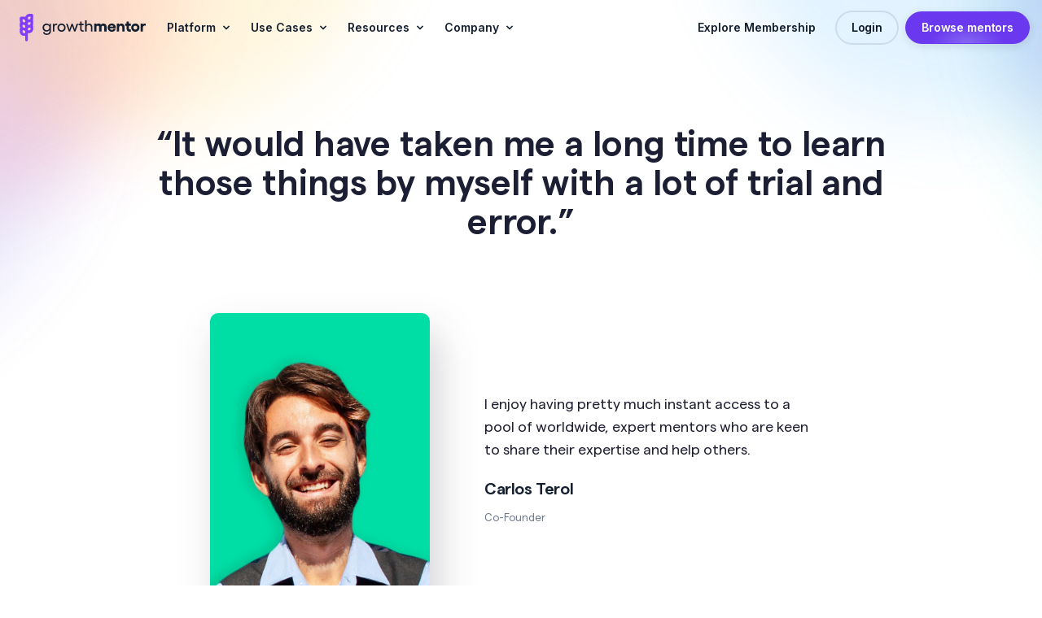

--- FILE ---
content_type: text/html; charset=UTF-8
request_url: https://www.growthmentor.com/customer-stories/carlos-terol/
body_size: 22575
content:
<!doctype html>
<html lang="en" class="no-js">

<head>
    <!-- Google Tag Manager -->
    <script defer>
        (function(w, d, s, l, i) {
            w[l] = w[l] || [];
            w[l].push({
                'gtm.start': new Date().getTime(),
                event: 'gtm.js'
            });
            var f = d.getElementsByTagName(s)[0],
                j = d.createElement(s),
                dl = l != 'dataLayer' ? '&l=' + l : '';
            j.async = true;
            j.src =
                'https://www.googletagmanager.com/gtm.js?id=' + i + dl;
            f.parentNode.insertBefore(j, f);
        })(window, document, 'script', 'dataLayer', 'GTM-MK3GVVH');
    </script>
    <!-- End Google Tag Manager -->

    <meta charset="UTF-8">
    <meta name="viewport" content="width=device-width, initial-scale=1.0" />

                    <meta property="og:image:type" content="image/jpeg" />
        <meta property="og:image" content="https://www.growthmentor.com/wp-content/uploads/2022/08/Carlos-Terol.jpg">
        <meta name="twitter:image" content="https://www.growthmentor.com/wp-content/uploads/2022/08/Carlos-Terol.jpg" />

    

    <link rel="preconnect" href="https://fonts.googleapis.com">
    <link rel="preconnect" href="https://fonts.gstatic.com" crossorigin>
    

    <meta name='robots' content='index, follow, max-image-preview:large, max-snippet:-1, max-video-preview:-1' />

	<!-- This site is optimized with the Yoast SEO plugin v20.1 - https://yoast.com/wordpress/plugins/seo/ -->
	<title>Carlos Terol&#039;s GrowthMentor Customer Story</title><link rel="preload" data-rocket-preload as="style" href="https://fonts.googleapis.com/css?family=Open%20Sans&#038;display=swap" /><style id="" media="print" onload="this.media='all'">/* cyrillic-ext */
@font-face {
  font-family: 'Open Sans';
  font-style: normal;
  font-weight: 400;
  font-stretch: 100%;
  font-display: swap;
  src: url(/fonts.gstatic.com/s/opensans/v44/memSYaGs126MiZpBA-UvWbX2vVnXBbObj2OVZyOOSr4dVJWUgsjZ0B4taVIUwaEQbjB_mQ.woff2) format('woff2');
  unicode-range: U+0460-052F, U+1C80-1C8A, U+20B4, U+2DE0-2DFF, U+A640-A69F, U+FE2E-FE2F;
}
/* cyrillic */
@font-face {
  font-family: 'Open Sans';
  font-style: normal;
  font-weight: 400;
  font-stretch: 100%;
  font-display: swap;
  src: url(/fonts.gstatic.com/s/opensans/v44/memSYaGs126MiZpBA-UvWbX2vVnXBbObj2OVZyOOSr4dVJWUgsjZ0B4kaVIUwaEQbjB_mQ.woff2) format('woff2');
  unicode-range: U+0301, U+0400-045F, U+0490-0491, U+04B0-04B1, U+2116;
}
/* greek-ext */
@font-face {
  font-family: 'Open Sans';
  font-style: normal;
  font-weight: 400;
  font-stretch: 100%;
  font-display: swap;
  src: url(/fonts.gstatic.com/s/opensans/v44/memSYaGs126MiZpBA-UvWbX2vVnXBbObj2OVZyOOSr4dVJWUgsjZ0B4saVIUwaEQbjB_mQ.woff2) format('woff2');
  unicode-range: U+1F00-1FFF;
}
/* greek */
@font-face {
  font-family: 'Open Sans';
  font-style: normal;
  font-weight: 400;
  font-stretch: 100%;
  font-display: swap;
  src: url(/fonts.gstatic.com/s/opensans/v44/memSYaGs126MiZpBA-UvWbX2vVnXBbObj2OVZyOOSr4dVJWUgsjZ0B4jaVIUwaEQbjB_mQ.woff2) format('woff2');
  unicode-range: U+0370-0377, U+037A-037F, U+0384-038A, U+038C, U+038E-03A1, U+03A3-03FF;
}
/* hebrew */
@font-face {
  font-family: 'Open Sans';
  font-style: normal;
  font-weight: 400;
  font-stretch: 100%;
  font-display: swap;
  src: url(/fonts.gstatic.com/s/opensans/v44/memSYaGs126MiZpBA-UvWbX2vVnXBbObj2OVZyOOSr4dVJWUgsjZ0B4iaVIUwaEQbjB_mQ.woff2) format('woff2');
  unicode-range: U+0307-0308, U+0590-05FF, U+200C-2010, U+20AA, U+25CC, U+FB1D-FB4F;
}
/* math */
@font-face {
  font-family: 'Open Sans';
  font-style: normal;
  font-weight: 400;
  font-stretch: 100%;
  font-display: swap;
  src: url(/fonts.gstatic.com/s/opensans/v44/memSYaGs126MiZpBA-UvWbX2vVnXBbObj2OVZyOOSr4dVJWUgsjZ0B5caVIUwaEQbjB_mQ.woff2) format('woff2');
  unicode-range: U+0302-0303, U+0305, U+0307-0308, U+0310, U+0312, U+0315, U+031A, U+0326-0327, U+032C, U+032F-0330, U+0332-0333, U+0338, U+033A, U+0346, U+034D, U+0391-03A1, U+03A3-03A9, U+03B1-03C9, U+03D1, U+03D5-03D6, U+03F0-03F1, U+03F4-03F5, U+2016-2017, U+2034-2038, U+203C, U+2040, U+2043, U+2047, U+2050, U+2057, U+205F, U+2070-2071, U+2074-208E, U+2090-209C, U+20D0-20DC, U+20E1, U+20E5-20EF, U+2100-2112, U+2114-2115, U+2117-2121, U+2123-214F, U+2190, U+2192, U+2194-21AE, U+21B0-21E5, U+21F1-21F2, U+21F4-2211, U+2213-2214, U+2216-22FF, U+2308-230B, U+2310, U+2319, U+231C-2321, U+2336-237A, U+237C, U+2395, U+239B-23B7, U+23D0, U+23DC-23E1, U+2474-2475, U+25AF, U+25B3, U+25B7, U+25BD, U+25C1, U+25CA, U+25CC, U+25FB, U+266D-266F, U+27C0-27FF, U+2900-2AFF, U+2B0E-2B11, U+2B30-2B4C, U+2BFE, U+3030, U+FF5B, U+FF5D, U+1D400-1D7FF, U+1EE00-1EEFF;
}
/* symbols */
@font-face {
  font-family: 'Open Sans';
  font-style: normal;
  font-weight: 400;
  font-stretch: 100%;
  font-display: swap;
  src: url(/fonts.gstatic.com/s/opensans/v44/memSYaGs126MiZpBA-UvWbX2vVnXBbObj2OVZyOOSr4dVJWUgsjZ0B5OaVIUwaEQbjB_mQ.woff2) format('woff2');
  unicode-range: U+0001-000C, U+000E-001F, U+007F-009F, U+20DD-20E0, U+20E2-20E4, U+2150-218F, U+2190, U+2192, U+2194-2199, U+21AF, U+21E6-21F0, U+21F3, U+2218-2219, U+2299, U+22C4-22C6, U+2300-243F, U+2440-244A, U+2460-24FF, U+25A0-27BF, U+2800-28FF, U+2921-2922, U+2981, U+29BF, U+29EB, U+2B00-2BFF, U+4DC0-4DFF, U+FFF9-FFFB, U+10140-1018E, U+10190-1019C, U+101A0, U+101D0-101FD, U+102E0-102FB, U+10E60-10E7E, U+1D2C0-1D2D3, U+1D2E0-1D37F, U+1F000-1F0FF, U+1F100-1F1AD, U+1F1E6-1F1FF, U+1F30D-1F30F, U+1F315, U+1F31C, U+1F31E, U+1F320-1F32C, U+1F336, U+1F378, U+1F37D, U+1F382, U+1F393-1F39F, U+1F3A7-1F3A8, U+1F3AC-1F3AF, U+1F3C2, U+1F3C4-1F3C6, U+1F3CA-1F3CE, U+1F3D4-1F3E0, U+1F3ED, U+1F3F1-1F3F3, U+1F3F5-1F3F7, U+1F408, U+1F415, U+1F41F, U+1F426, U+1F43F, U+1F441-1F442, U+1F444, U+1F446-1F449, U+1F44C-1F44E, U+1F453, U+1F46A, U+1F47D, U+1F4A3, U+1F4B0, U+1F4B3, U+1F4B9, U+1F4BB, U+1F4BF, U+1F4C8-1F4CB, U+1F4D6, U+1F4DA, U+1F4DF, U+1F4E3-1F4E6, U+1F4EA-1F4ED, U+1F4F7, U+1F4F9-1F4FB, U+1F4FD-1F4FE, U+1F503, U+1F507-1F50B, U+1F50D, U+1F512-1F513, U+1F53E-1F54A, U+1F54F-1F5FA, U+1F610, U+1F650-1F67F, U+1F687, U+1F68D, U+1F691, U+1F694, U+1F698, U+1F6AD, U+1F6B2, U+1F6B9-1F6BA, U+1F6BC, U+1F6C6-1F6CF, U+1F6D3-1F6D7, U+1F6E0-1F6EA, U+1F6F0-1F6F3, U+1F6F7-1F6FC, U+1F700-1F7FF, U+1F800-1F80B, U+1F810-1F847, U+1F850-1F859, U+1F860-1F887, U+1F890-1F8AD, U+1F8B0-1F8BB, U+1F8C0-1F8C1, U+1F900-1F90B, U+1F93B, U+1F946, U+1F984, U+1F996, U+1F9E9, U+1FA00-1FA6F, U+1FA70-1FA7C, U+1FA80-1FA89, U+1FA8F-1FAC6, U+1FACE-1FADC, U+1FADF-1FAE9, U+1FAF0-1FAF8, U+1FB00-1FBFF;
}
/* vietnamese */
@font-face {
  font-family: 'Open Sans';
  font-style: normal;
  font-weight: 400;
  font-stretch: 100%;
  font-display: swap;
  src: url(/fonts.gstatic.com/s/opensans/v44/memSYaGs126MiZpBA-UvWbX2vVnXBbObj2OVZyOOSr4dVJWUgsjZ0B4vaVIUwaEQbjB_mQ.woff2) format('woff2');
  unicode-range: U+0102-0103, U+0110-0111, U+0128-0129, U+0168-0169, U+01A0-01A1, U+01AF-01B0, U+0300-0301, U+0303-0304, U+0308-0309, U+0323, U+0329, U+1EA0-1EF9, U+20AB;
}
/* latin-ext */
@font-face {
  font-family: 'Open Sans';
  font-style: normal;
  font-weight: 400;
  font-stretch: 100%;
  font-display: swap;
  src: url(/fonts.gstatic.com/s/opensans/v44/memSYaGs126MiZpBA-UvWbX2vVnXBbObj2OVZyOOSr4dVJWUgsjZ0B4uaVIUwaEQbjB_mQ.woff2) format('woff2');
  unicode-range: U+0100-02BA, U+02BD-02C5, U+02C7-02CC, U+02CE-02D7, U+02DD-02FF, U+0304, U+0308, U+0329, U+1D00-1DBF, U+1E00-1E9F, U+1EF2-1EFF, U+2020, U+20A0-20AB, U+20AD-20C0, U+2113, U+2C60-2C7F, U+A720-A7FF;
}
/* latin */
@font-face {
  font-family: 'Open Sans';
  font-style: normal;
  font-weight: 400;
  font-stretch: 100%;
  font-display: swap;
  src: url(/fonts.gstatic.com/s/opensans/v44/memSYaGs126MiZpBA-UvWbX2vVnXBbObj2OVZyOOSr4dVJWUgsjZ0B4gaVIUwaEQbjA.woff2) format('woff2');
  unicode-range: U+0000-00FF, U+0131, U+0152-0153, U+02BB-02BC, U+02C6, U+02DA, U+02DC, U+0304, U+0308, U+0329, U+2000-206F, U+20AC, U+2122, U+2191, U+2193, U+2212, U+2215, U+FEFF, U+FFFD;
}
</style><noscript><link rel="stylesheet" href="https://fonts.googleapis.com/css?family=Open%20Sans&#038;display=swap" /></noscript><link rel="preload" data-rocket-preload as="style" href="https://fonts.googleapis.com/css2?family=Inter:wght@400;500;600;700&#038;display=swap" /><style id="" media="print" onload="this.media='all'">/* cyrillic-ext */
@font-face {
  font-family: 'Inter';
  font-style: normal;
  font-weight: 400;
  font-display: swap;
  src: url(/fonts.gstatic.com/s/inter/v20/UcC73FwrK3iLTeHuS_nVMrMxCp50SjIa2JL7W0Q5n-wU.woff2) format('woff2');
  unicode-range: U+0460-052F, U+1C80-1C8A, U+20B4, U+2DE0-2DFF, U+A640-A69F, U+FE2E-FE2F;
}
/* cyrillic */
@font-face {
  font-family: 'Inter';
  font-style: normal;
  font-weight: 400;
  font-display: swap;
  src: url(/fonts.gstatic.com/s/inter/v20/UcC73FwrK3iLTeHuS_nVMrMxCp50SjIa0ZL7W0Q5n-wU.woff2) format('woff2');
  unicode-range: U+0301, U+0400-045F, U+0490-0491, U+04B0-04B1, U+2116;
}
/* greek-ext */
@font-face {
  font-family: 'Inter';
  font-style: normal;
  font-weight: 400;
  font-display: swap;
  src: url(/fonts.gstatic.com/s/inter/v20/UcC73FwrK3iLTeHuS_nVMrMxCp50SjIa2ZL7W0Q5n-wU.woff2) format('woff2');
  unicode-range: U+1F00-1FFF;
}
/* greek */
@font-face {
  font-family: 'Inter';
  font-style: normal;
  font-weight: 400;
  font-display: swap;
  src: url(/fonts.gstatic.com/s/inter/v20/UcC73FwrK3iLTeHuS_nVMrMxCp50SjIa1pL7W0Q5n-wU.woff2) format('woff2');
  unicode-range: U+0370-0377, U+037A-037F, U+0384-038A, U+038C, U+038E-03A1, U+03A3-03FF;
}
/* vietnamese */
@font-face {
  font-family: 'Inter';
  font-style: normal;
  font-weight: 400;
  font-display: swap;
  src: url(/fonts.gstatic.com/s/inter/v20/UcC73FwrK3iLTeHuS_nVMrMxCp50SjIa2pL7W0Q5n-wU.woff2) format('woff2');
  unicode-range: U+0102-0103, U+0110-0111, U+0128-0129, U+0168-0169, U+01A0-01A1, U+01AF-01B0, U+0300-0301, U+0303-0304, U+0308-0309, U+0323, U+0329, U+1EA0-1EF9, U+20AB;
}
/* latin-ext */
@font-face {
  font-family: 'Inter';
  font-style: normal;
  font-weight: 400;
  font-display: swap;
  src: url(/fonts.gstatic.com/s/inter/v20/UcC73FwrK3iLTeHuS_nVMrMxCp50SjIa25L7W0Q5n-wU.woff2) format('woff2');
  unicode-range: U+0100-02BA, U+02BD-02C5, U+02C7-02CC, U+02CE-02D7, U+02DD-02FF, U+0304, U+0308, U+0329, U+1D00-1DBF, U+1E00-1E9F, U+1EF2-1EFF, U+2020, U+20A0-20AB, U+20AD-20C0, U+2113, U+2C60-2C7F, U+A720-A7FF;
}
/* latin */
@font-face {
  font-family: 'Inter';
  font-style: normal;
  font-weight: 400;
  font-display: swap;
  src: url(/fonts.gstatic.com/s/inter/v20/UcC73FwrK3iLTeHuS_nVMrMxCp50SjIa1ZL7W0Q5nw.woff2) format('woff2');
  unicode-range: U+0000-00FF, U+0131, U+0152-0153, U+02BB-02BC, U+02C6, U+02DA, U+02DC, U+0304, U+0308, U+0329, U+2000-206F, U+20AC, U+2122, U+2191, U+2193, U+2212, U+2215, U+FEFF, U+FFFD;
}
/* cyrillic-ext */
@font-face {
  font-family: 'Inter';
  font-style: normal;
  font-weight: 500;
  font-display: swap;
  src: url(/fonts.gstatic.com/s/inter/v20/UcC73FwrK3iLTeHuS_nVMrMxCp50SjIa2JL7W0Q5n-wU.woff2) format('woff2');
  unicode-range: U+0460-052F, U+1C80-1C8A, U+20B4, U+2DE0-2DFF, U+A640-A69F, U+FE2E-FE2F;
}
/* cyrillic */
@font-face {
  font-family: 'Inter';
  font-style: normal;
  font-weight: 500;
  font-display: swap;
  src: url(/fonts.gstatic.com/s/inter/v20/UcC73FwrK3iLTeHuS_nVMrMxCp50SjIa0ZL7W0Q5n-wU.woff2) format('woff2');
  unicode-range: U+0301, U+0400-045F, U+0490-0491, U+04B0-04B1, U+2116;
}
/* greek-ext */
@font-face {
  font-family: 'Inter';
  font-style: normal;
  font-weight: 500;
  font-display: swap;
  src: url(/fonts.gstatic.com/s/inter/v20/UcC73FwrK3iLTeHuS_nVMrMxCp50SjIa2ZL7W0Q5n-wU.woff2) format('woff2');
  unicode-range: U+1F00-1FFF;
}
/* greek */
@font-face {
  font-family: 'Inter';
  font-style: normal;
  font-weight: 500;
  font-display: swap;
  src: url(/fonts.gstatic.com/s/inter/v20/UcC73FwrK3iLTeHuS_nVMrMxCp50SjIa1pL7W0Q5n-wU.woff2) format('woff2');
  unicode-range: U+0370-0377, U+037A-037F, U+0384-038A, U+038C, U+038E-03A1, U+03A3-03FF;
}
/* vietnamese */
@font-face {
  font-family: 'Inter';
  font-style: normal;
  font-weight: 500;
  font-display: swap;
  src: url(/fonts.gstatic.com/s/inter/v20/UcC73FwrK3iLTeHuS_nVMrMxCp50SjIa2pL7W0Q5n-wU.woff2) format('woff2');
  unicode-range: U+0102-0103, U+0110-0111, U+0128-0129, U+0168-0169, U+01A0-01A1, U+01AF-01B0, U+0300-0301, U+0303-0304, U+0308-0309, U+0323, U+0329, U+1EA0-1EF9, U+20AB;
}
/* latin-ext */
@font-face {
  font-family: 'Inter';
  font-style: normal;
  font-weight: 500;
  font-display: swap;
  src: url(/fonts.gstatic.com/s/inter/v20/UcC73FwrK3iLTeHuS_nVMrMxCp50SjIa25L7W0Q5n-wU.woff2) format('woff2');
  unicode-range: U+0100-02BA, U+02BD-02C5, U+02C7-02CC, U+02CE-02D7, U+02DD-02FF, U+0304, U+0308, U+0329, U+1D00-1DBF, U+1E00-1E9F, U+1EF2-1EFF, U+2020, U+20A0-20AB, U+20AD-20C0, U+2113, U+2C60-2C7F, U+A720-A7FF;
}
/* latin */
@font-face {
  font-family: 'Inter';
  font-style: normal;
  font-weight: 500;
  font-display: swap;
  src: url(/fonts.gstatic.com/s/inter/v20/UcC73FwrK3iLTeHuS_nVMrMxCp50SjIa1ZL7W0Q5nw.woff2) format('woff2');
  unicode-range: U+0000-00FF, U+0131, U+0152-0153, U+02BB-02BC, U+02C6, U+02DA, U+02DC, U+0304, U+0308, U+0329, U+2000-206F, U+20AC, U+2122, U+2191, U+2193, U+2212, U+2215, U+FEFF, U+FFFD;
}
/* cyrillic-ext */
@font-face {
  font-family: 'Inter';
  font-style: normal;
  font-weight: 600;
  font-display: swap;
  src: url(/fonts.gstatic.com/s/inter/v20/UcC73FwrK3iLTeHuS_nVMrMxCp50SjIa2JL7W0Q5n-wU.woff2) format('woff2');
  unicode-range: U+0460-052F, U+1C80-1C8A, U+20B4, U+2DE0-2DFF, U+A640-A69F, U+FE2E-FE2F;
}
/* cyrillic */
@font-face {
  font-family: 'Inter';
  font-style: normal;
  font-weight: 600;
  font-display: swap;
  src: url(/fonts.gstatic.com/s/inter/v20/UcC73FwrK3iLTeHuS_nVMrMxCp50SjIa0ZL7W0Q5n-wU.woff2) format('woff2');
  unicode-range: U+0301, U+0400-045F, U+0490-0491, U+04B0-04B1, U+2116;
}
/* greek-ext */
@font-face {
  font-family: 'Inter';
  font-style: normal;
  font-weight: 600;
  font-display: swap;
  src: url(/fonts.gstatic.com/s/inter/v20/UcC73FwrK3iLTeHuS_nVMrMxCp50SjIa2ZL7W0Q5n-wU.woff2) format('woff2');
  unicode-range: U+1F00-1FFF;
}
/* greek */
@font-face {
  font-family: 'Inter';
  font-style: normal;
  font-weight: 600;
  font-display: swap;
  src: url(/fonts.gstatic.com/s/inter/v20/UcC73FwrK3iLTeHuS_nVMrMxCp50SjIa1pL7W0Q5n-wU.woff2) format('woff2');
  unicode-range: U+0370-0377, U+037A-037F, U+0384-038A, U+038C, U+038E-03A1, U+03A3-03FF;
}
/* vietnamese */
@font-face {
  font-family: 'Inter';
  font-style: normal;
  font-weight: 600;
  font-display: swap;
  src: url(/fonts.gstatic.com/s/inter/v20/UcC73FwrK3iLTeHuS_nVMrMxCp50SjIa2pL7W0Q5n-wU.woff2) format('woff2');
  unicode-range: U+0102-0103, U+0110-0111, U+0128-0129, U+0168-0169, U+01A0-01A1, U+01AF-01B0, U+0300-0301, U+0303-0304, U+0308-0309, U+0323, U+0329, U+1EA0-1EF9, U+20AB;
}
/* latin-ext */
@font-face {
  font-family: 'Inter';
  font-style: normal;
  font-weight: 600;
  font-display: swap;
  src: url(/fonts.gstatic.com/s/inter/v20/UcC73FwrK3iLTeHuS_nVMrMxCp50SjIa25L7W0Q5n-wU.woff2) format('woff2');
  unicode-range: U+0100-02BA, U+02BD-02C5, U+02C7-02CC, U+02CE-02D7, U+02DD-02FF, U+0304, U+0308, U+0329, U+1D00-1DBF, U+1E00-1E9F, U+1EF2-1EFF, U+2020, U+20A0-20AB, U+20AD-20C0, U+2113, U+2C60-2C7F, U+A720-A7FF;
}
/* latin */
@font-face {
  font-family: 'Inter';
  font-style: normal;
  font-weight: 600;
  font-display: swap;
  src: url(/fonts.gstatic.com/s/inter/v20/UcC73FwrK3iLTeHuS_nVMrMxCp50SjIa1ZL7W0Q5nw.woff2) format('woff2');
  unicode-range: U+0000-00FF, U+0131, U+0152-0153, U+02BB-02BC, U+02C6, U+02DA, U+02DC, U+0304, U+0308, U+0329, U+2000-206F, U+20AC, U+2122, U+2191, U+2193, U+2212, U+2215, U+FEFF, U+FFFD;
}
/* cyrillic-ext */
@font-face {
  font-family: 'Inter';
  font-style: normal;
  font-weight: 700;
  font-display: swap;
  src: url(/fonts.gstatic.com/s/inter/v20/UcC73FwrK3iLTeHuS_nVMrMxCp50SjIa2JL7W0Q5n-wU.woff2) format('woff2');
  unicode-range: U+0460-052F, U+1C80-1C8A, U+20B4, U+2DE0-2DFF, U+A640-A69F, U+FE2E-FE2F;
}
/* cyrillic */
@font-face {
  font-family: 'Inter';
  font-style: normal;
  font-weight: 700;
  font-display: swap;
  src: url(/fonts.gstatic.com/s/inter/v20/UcC73FwrK3iLTeHuS_nVMrMxCp50SjIa0ZL7W0Q5n-wU.woff2) format('woff2');
  unicode-range: U+0301, U+0400-045F, U+0490-0491, U+04B0-04B1, U+2116;
}
/* greek-ext */
@font-face {
  font-family: 'Inter';
  font-style: normal;
  font-weight: 700;
  font-display: swap;
  src: url(/fonts.gstatic.com/s/inter/v20/UcC73FwrK3iLTeHuS_nVMrMxCp50SjIa2ZL7W0Q5n-wU.woff2) format('woff2');
  unicode-range: U+1F00-1FFF;
}
/* greek */
@font-face {
  font-family: 'Inter';
  font-style: normal;
  font-weight: 700;
  font-display: swap;
  src: url(/fonts.gstatic.com/s/inter/v20/UcC73FwrK3iLTeHuS_nVMrMxCp50SjIa1pL7W0Q5n-wU.woff2) format('woff2');
  unicode-range: U+0370-0377, U+037A-037F, U+0384-038A, U+038C, U+038E-03A1, U+03A3-03FF;
}
/* vietnamese */
@font-face {
  font-family: 'Inter';
  font-style: normal;
  font-weight: 700;
  font-display: swap;
  src: url(/fonts.gstatic.com/s/inter/v20/UcC73FwrK3iLTeHuS_nVMrMxCp50SjIa2pL7W0Q5n-wU.woff2) format('woff2');
  unicode-range: U+0102-0103, U+0110-0111, U+0128-0129, U+0168-0169, U+01A0-01A1, U+01AF-01B0, U+0300-0301, U+0303-0304, U+0308-0309, U+0323, U+0329, U+1EA0-1EF9, U+20AB;
}
/* latin-ext */
@font-face {
  font-family: 'Inter';
  font-style: normal;
  font-weight: 700;
  font-display: swap;
  src: url(/fonts.gstatic.com/s/inter/v20/UcC73FwrK3iLTeHuS_nVMrMxCp50SjIa25L7W0Q5n-wU.woff2) format('woff2');
  unicode-range: U+0100-02BA, U+02BD-02C5, U+02C7-02CC, U+02CE-02D7, U+02DD-02FF, U+0304, U+0308, U+0329, U+1D00-1DBF, U+1E00-1E9F, U+1EF2-1EFF, U+2020, U+20A0-20AB, U+20AD-20C0, U+2113, U+2C60-2C7F, U+A720-A7FF;
}
/* latin */
@font-face {
  font-family: 'Inter';
  font-style: normal;
  font-weight: 700;
  font-display: swap;
  src: url(/fonts.gstatic.com/s/inter/v20/UcC73FwrK3iLTeHuS_nVMrMxCp50SjIa1ZL7W0Q5nw.woff2) format('woff2');
  unicode-range: U+0000-00FF, U+0131, U+0152-0153, U+02BB-02BC, U+02C6, U+02DA, U+02DC, U+0304, U+0308, U+0329, U+2000-206F, U+20AC, U+2122, U+2191, U+2193, U+2212, U+2215, U+FEFF, U+FFFD;
}
</style><noscript><link rel="stylesheet" href="https://fonts.googleapis.com/css2?family=Inter:wght@400;500;600;700&#038;display=swap" /></noscript>
<link rel="preload" as="font" href="https://www.growthmentor.com/wp-content/themes/growthmentor/fonts/matter-semi-bold.woff2" crossorigin>
<link rel="preload" as="font" href="https://www.growthmentor.com/wp-content/themes/growthmentor/fonts/matter-regular.woff2" crossorigin>
<link rel="preload" as="font" href="https://www.growthmentor.com/wp-content/themes/growthmentor/fonts/matter-medium.woff2" crossorigin><link rel="preload" data-rocket-preload as="image" href="https://www.growthmentor.com/wp-content/themes/growthmentor/images/single-stories-banner-upd.svg" fetchpriority="high">
	<meta name="description" content="From Strategy to PPC, I enjoy having instant access to a pool of worldwide, expert mentors who are keen to help others." />
	<link rel="canonical" href="https://www.growthmentor.com/customer-stories/carlos-terol/" />
	<meta property="og:locale" content="en_US" />
	<meta property="og:type" content="article" />
	<meta property="og:title" content="Carlos Terol&#039;s GrowthMentor Customer Story" />
	<meta property="og:description" content="From Strategy to PPC, I enjoy having instant access to a pool of worldwide, expert mentors who are keen to help others." />
	<meta property="og:url" content="https://www.growthmentor.com/customer-stories/carlos-terol/" />
	<meta property="og:site_name" content="GrowthMentor" />
	<meta property="article:modified_time" content="2022-12-28T11:41:11+00:00" />
	<meta property="og:image" content="https://www.growthmentor.com/wp-content/uploads/2022/08/Carlos-Terol.jpg" />
	<meta property="og:image:width" content="960" />
	<meta property="og:image:height" content="960" />
	<meta property="og:image:type" content="image/jpeg" />
	<meta name="twitter:card" content="summary_large_image" />
	<script type="application/ld+json" class="yoast-schema-graph">{"@context":"https://schema.org","@graph":[{"@type":"WebPage","@id":"https://www.growthmentor.com/customer-stories/carlos-terol/","url":"https://www.growthmentor.com/customer-stories/carlos-terol/","name":"Carlos Terol's GrowthMentor Customer Story","isPartOf":{"@id":"https://www.growthmentor.com/#website"},"primaryImageOfPage":{"@id":"https://www.growthmentor.com/customer-stories/carlos-terol/#primaryimage"},"image":{"@id":"https://www.growthmentor.com/customer-stories/carlos-terol/#primaryimage"},"thumbnailUrl":"https://www.growthmentor.com/wp-content/uploads/2022/08/Carlos-Terol.jpg","datePublished":"2022-08-02T15:24:01+00:00","dateModified":"2022-12-28T11:41:11+00:00","description":"From Strategy to PPC, I enjoy having instant access to a pool of worldwide, expert mentors who are keen to help others.","breadcrumb":{"@id":"https://www.growthmentor.com/customer-stories/carlos-terol/#breadcrumb"},"inLanguage":"en-US","potentialAction":[{"@type":"ReadAction","target":["https://www.growthmentor.com/customer-stories/carlos-terol/"]}]},{"@type":"ImageObject","inLanguage":"en-US","@id":"https://www.growthmentor.com/customer-stories/carlos-terol/#primaryimage","url":"https://www.growthmentor.com/wp-content/uploads/2022/08/Carlos-Terol.jpg","contentUrl":"https://www.growthmentor.com/wp-content/uploads/2022/08/Carlos-Terol.jpg","width":960,"height":960},{"@type":"BreadcrumbList","@id":"https://www.growthmentor.com/customer-stories/carlos-terol/#breadcrumb","itemListElement":[{"@type":"ListItem","position":1,"name":"Home","item":"https://www.growthmentor.com/"},{"@type":"ListItem","position":2,"name":"Customer stories","item":"https://www.growthmentor.com/customer-stories/"},{"@type":"ListItem","position":3,"name":"Carlos Terol"}]},{"@type":"WebSite","@id":"https://www.growthmentor.com/#website","url":"https://www.growthmentor.com/","name":"GrowthMentor","description":"","publisher":{"@id":"https://www.growthmentor.com/#organization"},"potentialAction":[{"@type":"SearchAction","target":{"@type":"EntryPoint","urlTemplate":"https://www.growthmentor.com/?s={search_term_string}"},"query-input":"required name=search_term_string"}],"inLanguage":"en-US"},{"@type":"Organization","@id":"https://www.growthmentor.com/#organization","name":"GrowthMentor","url":"https://www.growthmentor.com/","logo":{"@type":"ImageObject","inLanguage":"en-US","@id":"https://www.growthmentor.com/#/schema/logo/image/","url":"https://www.growthmentor.com/wp-content/uploads/2020/08/logo-white.svg","contentUrl":"https://www.growthmentor.com/wp-content/uploads/2020/08/logo-white.svg","caption":"GrowthMentor"},"image":{"@id":"https://www.growthmentor.com/#/schema/logo/image/"}}]}</script>
	<!-- / Yoast SEO plugin. -->


<link href='https://fonts.gstatic.com' crossorigin rel='preconnect' />
<link rel="alternate" type="application/rss+xml" title="GrowthMentor &raquo; Carlos Terol Comments Feed" href="https://www.growthmentor.com/customer-stories/carlos-terol/feed/" />
<style type="text/css">
img.wp-smiley,
img.emoji {
	display: inline !important;
	border: none !important;
	box-shadow: none !important;
	height: 1em !important;
	width: 1em !important;
	margin: 0 0.07em !important;
	vertical-align: -0.1em !important;
	background: none !important;
	padding: 0 !important;
}
</style>
	<link rel='stylesheet' id='wp-block-library-css' href='https://www.growthmentor.com/wp-includes/css/dist/block-library/style.min.css?ver=6.1.9' type='text/css' media='all' />
<link rel='stylesheet' id='classic-theme-styles-css' href='https://www.growthmentor.com/wp-includes/css/classic-themes.min.css?ver=1' type='text/css' media='all' />
<style id='global-styles-inline-css' type='text/css'>
body{--wp--preset--color--black: #000000;--wp--preset--color--cyan-bluish-gray: #abb8c3;--wp--preset--color--white: #ffffff;--wp--preset--color--pale-pink: #f78da7;--wp--preset--color--vivid-red: #cf2e2e;--wp--preset--color--luminous-vivid-orange: #ff6900;--wp--preset--color--luminous-vivid-amber: #fcb900;--wp--preset--color--light-green-cyan: #7bdcb5;--wp--preset--color--vivid-green-cyan: #00d084;--wp--preset--color--pale-cyan-blue: #8ed1fc;--wp--preset--color--vivid-cyan-blue: #0693e3;--wp--preset--color--vivid-purple: #9b51e0;--wp--preset--gradient--vivid-cyan-blue-to-vivid-purple: linear-gradient(135deg,rgba(6,147,227,1) 0%,rgb(155,81,224) 100%);--wp--preset--gradient--light-green-cyan-to-vivid-green-cyan: linear-gradient(135deg,rgb(122,220,180) 0%,rgb(0,208,130) 100%);--wp--preset--gradient--luminous-vivid-amber-to-luminous-vivid-orange: linear-gradient(135deg,rgba(252,185,0,1) 0%,rgba(255,105,0,1) 100%);--wp--preset--gradient--luminous-vivid-orange-to-vivid-red: linear-gradient(135deg,rgba(255,105,0,1) 0%,rgb(207,46,46) 100%);--wp--preset--gradient--very-light-gray-to-cyan-bluish-gray: linear-gradient(135deg,rgb(238,238,238) 0%,rgb(169,184,195) 100%);--wp--preset--gradient--cool-to-warm-spectrum: linear-gradient(135deg,rgb(74,234,220) 0%,rgb(151,120,209) 20%,rgb(207,42,186) 40%,rgb(238,44,130) 60%,rgb(251,105,98) 80%,rgb(254,248,76) 100%);--wp--preset--gradient--blush-light-purple: linear-gradient(135deg,rgb(255,206,236) 0%,rgb(152,150,240) 100%);--wp--preset--gradient--blush-bordeaux: linear-gradient(135deg,rgb(254,205,165) 0%,rgb(254,45,45) 50%,rgb(107,0,62) 100%);--wp--preset--gradient--luminous-dusk: linear-gradient(135deg,rgb(255,203,112) 0%,rgb(199,81,192) 50%,rgb(65,88,208) 100%);--wp--preset--gradient--pale-ocean: linear-gradient(135deg,rgb(255,245,203) 0%,rgb(182,227,212) 50%,rgb(51,167,181) 100%);--wp--preset--gradient--electric-grass: linear-gradient(135deg,rgb(202,248,128) 0%,rgb(113,206,126) 100%);--wp--preset--gradient--midnight: linear-gradient(135deg,rgb(2,3,129) 0%,rgb(40,116,252) 100%);--wp--preset--duotone--dark-grayscale: url('#wp-duotone-dark-grayscale');--wp--preset--duotone--grayscale: url('#wp-duotone-grayscale');--wp--preset--duotone--purple-yellow: url('#wp-duotone-purple-yellow');--wp--preset--duotone--blue-red: url('#wp-duotone-blue-red');--wp--preset--duotone--midnight: url('#wp-duotone-midnight');--wp--preset--duotone--magenta-yellow: url('#wp-duotone-magenta-yellow');--wp--preset--duotone--purple-green: url('#wp-duotone-purple-green');--wp--preset--duotone--blue-orange: url('#wp-duotone-blue-orange');--wp--preset--font-size--small: 13px;--wp--preset--font-size--medium: 20px;--wp--preset--font-size--large: 36px;--wp--preset--font-size--x-large: 42px;--wp--preset--spacing--20: 0.44rem;--wp--preset--spacing--30: 0.67rem;--wp--preset--spacing--40: 1rem;--wp--preset--spacing--50: 1.5rem;--wp--preset--spacing--60: 2.25rem;--wp--preset--spacing--70: 3.38rem;--wp--preset--spacing--80: 5.06rem;}:where(.is-layout-flex){gap: 0.5em;}body .is-layout-flow > .alignleft{float: left;margin-inline-start: 0;margin-inline-end: 2em;}body .is-layout-flow > .alignright{float: right;margin-inline-start: 2em;margin-inline-end: 0;}body .is-layout-flow > .aligncenter{margin-left: auto !important;margin-right: auto !important;}body .is-layout-constrained > .alignleft{float: left;margin-inline-start: 0;margin-inline-end: 2em;}body .is-layout-constrained > .alignright{float: right;margin-inline-start: 2em;margin-inline-end: 0;}body .is-layout-constrained > .aligncenter{margin-left: auto !important;margin-right: auto !important;}body .is-layout-constrained > :where(:not(.alignleft):not(.alignright):not(.alignfull)){max-width: var(--wp--style--global--content-size);margin-left: auto !important;margin-right: auto !important;}body .is-layout-constrained > .alignwide{max-width: var(--wp--style--global--wide-size);}body .is-layout-flex{display: flex;}body .is-layout-flex{flex-wrap: wrap;align-items: center;}body .is-layout-flex > *{margin: 0;}:where(.wp-block-columns.is-layout-flex){gap: 2em;}.has-black-color{color: var(--wp--preset--color--black) !important;}.has-cyan-bluish-gray-color{color: var(--wp--preset--color--cyan-bluish-gray) !important;}.has-white-color{color: var(--wp--preset--color--white) !important;}.has-pale-pink-color{color: var(--wp--preset--color--pale-pink) !important;}.has-vivid-red-color{color: var(--wp--preset--color--vivid-red) !important;}.has-luminous-vivid-orange-color{color: var(--wp--preset--color--luminous-vivid-orange) !important;}.has-luminous-vivid-amber-color{color: var(--wp--preset--color--luminous-vivid-amber) !important;}.has-light-green-cyan-color{color: var(--wp--preset--color--light-green-cyan) !important;}.has-vivid-green-cyan-color{color: var(--wp--preset--color--vivid-green-cyan) !important;}.has-pale-cyan-blue-color{color: var(--wp--preset--color--pale-cyan-blue) !important;}.has-vivid-cyan-blue-color{color: var(--wp--preset--color--vivid-cyan-blue) !important;}.has-vivid-purple-color{color: var(--wp--preset--color--vivid-purple) !important;}.has-black-background-color{background-color: var(--wp--preset--color--black) !important;}.has-cyan-bluish-gray-background-color{background-color: var(--wp--preset--color--cyan-bluish-gray) !important;}.has-white-background-color{background-color: var(--wp--preset--color--white) !important;}.has-pale-pink-background-color{background-color: var(--wp--preset--color--pale-pink) !important;}.has-vivid-red-background-color{background-color: var(--wp--preset--color--vivid-red) !important;}.has-luminous-vivid-orange-background-color{background-color: var(--wp--preset--color--luminous-vivid-orange) !important;}.has-luminous-vivid-amber-background-color{background-color: var(--wp--preset--color--luminous-vivid-amber) !important;}.has-light-green-cyan-background-color{background-color: var(--wp--preset--color--light-green-cyan) !important;}.has-vivid-green-cyan-background-color{background-color: var(--wp--preset--color--vivid-green-cyan) !important;}.has-pale-cyan-blue-background-color{background-color: var(--wp--preset--color--pale-cyan-blue) !important;}.has-vivid-cyan-blue-background-color{background-color: var(--wp--preset--color--vivid-cyan-blue) !important;}.has-vivid-purple-background-color{background-color: var(--wp--preset--color--vivid-purple) !important;}.has-black-border-color{border-color: var(--wp--preset--color--black) !important;}.has-cyan-bluish-gray-border-color{border-color: var(--wp--preset--color--cyan-bluish-gray) !important;}.has-white-border-color{border-color: var(--wp--preset--color--white) !important;}.has-pale-pink-border-color{border-color: var(--wp--preset--color--pale-pink) !important;}.has-vivid-red-border-color{border-color: var(--wp--preset--color--vivid-red) !important;}.has-luminous-vivid-orange-border-color{border-color: var(--wp--preset--color--luminous-vivid-orange) !important;}.has-luminous-vivid-amber-border-color{border-color: var(--wp--preset--color--luminous-vivid-amber) !important;}.has-light-green-cyan-border-color{border-color: var(--wp--preset--color--light-green-cyan) !important;}.has-vivid-green-cyan-border-color{border-color: var(--wp--preset--color--vivid-green-cyan) !important;}.has-pale-cyan-blue-border-color{border-color: var(--wp--preset--color--pale-cyan-blue) !important;}.has-vivid-cyan-blue-border-color{border-color: var(--wp--preset--color--vivid-cyan-blue) !important;}.has-vivid-purple-border-color{border-color: var(--wp--preset--color--vivid-purple) !important;}.has-vivid-cyan-blue-to-vivid-purple-gradient-background{background: var(--wp--preset--gradient--vivid-cyan-blue-to-vivid-purple) !important;}.has-light-green-cyan-to-vivid-green-cyan-gradient-background{background: var(--wp--preset--gradient--light-green-cyan-to-vivid-green-cyan) !important;}.has-luminous-vivid-amber-to-luminous-vivid-orange-gradient-background{background: var(--wp--preset--gradient--luminous-vivid-amber-to-luminous-vivid-orange) !important;}.has-luminous-vivid-orange-to-vivid-red-gradient-background{background: var(--wp--preset--gradient--luminous-vivid-orange-to-vivid-red) !important;}.has-very-light-gray-to-cyan-bluish-gray-gradient-background{background: var(--wp--preset--gradient--very-light-gray-to-cyan-bluish-gray) !important;}.has-cool-to-warm-spectrum-gradient-background{background: var(--wp--preset--gradient--cool-to-warm-spectrum) !important;}.has-blush-light-purple-gradient-background{background: var(--wp--preset--gradient--blush-light-purple) !important;}.has-blush-bordeaux-gradient-background{background: var(--wp--preset--gradient--blush-bordeaux) !important;}.has-luminous-dusk-gradient-background{background: var(--wp--preset--gradient--luminous-dusk) !important;}.has-pale-ocean-gradient-background{background: var(--wp--preset--gradient--pale-ocean) !important;}.has-electric-grass-gradient-background{background: var(--wp--preset--gradient--electric-grass) !important;}.has-midnight-gradient-background{background: var(--wp--preset--gradient--midnight) !important;}.has-small-font-size{font-size: var(--wp--preset--font-size--small) !important;}.has-medium-font-size{font-size: var(--wp--preset--font-size--medium) !important;}.has-large-font-size{font-size: var(--wp--preset--font-size--large) !important;}.has-x-large-font-size{font-size: var(--wp--preset--font-size--x-large) !important;}
.wp-block-navigation a:where(:not(.wp-element-button)){color: inherit;}
:where(.wp-block-columns.is-layout-flex){gap: 2em;}
.wp-block-pullquote{font-size: 1.5em;line-height: 1.6;}
</style>
<link data-minify="1" rel='stylesheet' id='contact-form-7-css' href='https://www.growthmentor.com/wp-content/cache/min/1/wp-content/plugins/contact-form-7/includes/css/styles.css?ver=1767795672' type='text/css' media='all' />
<link data-minify="1" rel='stylesheet' id='app.css-css' href='https://www.growthmentor.com/wp-content/cache/min/1/wp-content/themes/growthmentor/css/app.css?ver=1767795672' type='text/css' media='all' />
<link data-minify="1" rel='stylesheet' id='wpdreams-asl-basic-css' href='https://www.growthmentor.com/wp-content/cache/min/1/wp-content/plugins/ajax-search-lite/css/style.basic.css?ver=1767795672' type='text/css' media='all' />
<link data-minify="1" rel='stylesheet' id='wpdreams-asl-instance-css' href='https://www.growthmentor.com/wp-content/cache/min/1/wp-content/plugins/ajax-search-lite/css/style-underline.css?ver=1767795672' type='text/css' media='all' />
<script type='text/javascript' id='jquery-core-js-extra'>
/* <![CDATA[ */
var mytheme = {"template_url":"https:\/\/www.growthmentor.com\/wp-content\/themes\/growthmentor"};
/* ]]> */
</script>
<script type='text/javascript' src='https://www.growthmentor.com/wp-content/plugins/jquery-updater/js/jquery-3.7.1.min.js?ver=3.7.1' id='jquery-core-js'></script>
<script type='text/javascript' src='https://www.growthmentor.com/wp-content/plugins/jquery-updater/js/jquery-migrate-3.5.2.min.js?ver=3.5.2' id='jquery-migrate-js'></script>
<script type='text/javascript' id='kodex-posts-likes-js-extra'>
/* <![CDATA[ */
var kodex_posts_likes = {"ajaxurl":"https:\/\/www.growthmentor.com\/wp-admin\/admin-ajax.php"};
/* ]]> */
</script>
<script type='text/javascript' src='https://www.growthmentor.com/wp-content/plugins/kodex-posts-likes/public/js/kodex-posts-likes-public.js?ver=2.5.0' id='kodex-posts-likes-js'></script>
<script type='text/javascript' src='https://www.growthmentor.com/wp-content/themes/growthmentor/js/app.js?ver=1724162884' id='app.js-js'></script>
<link rel="https://api.w.org/" href="https://www.growthmentor.com/wp-json/" /><link rel="EditURI" type="application/rsd+xml" title="RSD" href="https://www.growthmentor.com/xmlrpc.php?rsd" />
<link rel="wlwmanifest" type="application/wlwmanifest+xml" href="https://www.growthmentor.com/wp-includes/wlwmanifest.xml" />
<meta name="generator" content="WordPress 6.1.9" />
<link rel='shortlink' href='https://www.growthmentor.com/?p=24060' />
<link rel="alternate" type="application/json+oembed" href="https://www.growthmentor.com/wp-json/oembed/1.0/embed?url=https%3A%2F%2Fwww.growthmentor.com%2Fcustomer-stories%2Fcarlos-terol%2F" />
<link rel="alternate" type="text/xml+oembed" href="https://www.growthmentor.com/wp-json/oembed/1.0/embed?url=https%3A%2F%2Fwww.growthmentor.com%2Fcustomer-stories%2Fcarlos-terol%2F&#038;format=xml" />
				<link rel="preconnect" href="https://fonts.gstatic.com" crossorigin />
				
				
							            <style>
				            
					div[id*='ajaxsearchlitesettings'].searchsettings .asl_option_inner label {
						font-size: 0px !important;
						color: rgba(0, 0, 0, 0);
					}
					div[id*='ajaxsearchlitesettings'].searchsettings .asl_option_inner label:after {
						font-size: 11px !important;
						position: absolute;
						top: 0;
						left: 0;
						z-index: 1;
					}
					.asl_w_container {
						width: 100%;
						margin: 0px 0px 0px 0px;
						min-width: 200px;
					}
					div[id*='ajaxsearchlite'].asl_m {
						width: 100%;
					}
					div[id*='ajaxsearchliteres'].wpdreams_asl_results div.resdrg span.highlighted {
						font-weight: bold;
						color: rgba(217, 49, 43, 1);
						background-color: rgba(238, 238, 238, 1);
					}
					div[id*='ajaxsearchliteres'].wpdreams_asl_results .results img.asl_image {
						width: 70px;
						height: 70px;
						object-fit: cover;
					}
					div.asl_r .results {
						max-height: none;
					}
				
							.asl_w, .asl_w * {font-family:inherit !important;}
							.asl_m input[type=search]::placeholder{font-family:inherit !important;}
							.asl_m input[type=search]::-webkit-input-placeholder{font-family:inherit !important;}
							.asl_m input[type=search]::-moz-placeholder{font-family:inherit !important;}
							.asl_m input[type=search]:-ms-input-placeholder{font-family:inherit !important;}
						
						div.asl_r.asl_w.vertical .results .item::after {
							display: block;
							position: absolute;
							bottom: 0;
							content: '';
							height: 1px;
							width: 100%;
							background: #D8D8D8;
						}
						div.asl_r.asl_w.vertical .results .item.asl_last_item::after {
							display: none;
						}
								            </style>
			            <link rel="icon" href="https://www.growthmentor.com/wp-content/uploads/2020/03/cropped-apple-icon-57x57-1-1-150x150.png" sizes="32x32" />
<link rel="icon" href="https://www.growthmentor.com/wp-content/uploads/2020/03/cropped-apple-icon-57x57-1-1-300x300.png" sizes="192x192" />
<link rel="apple-touch-icon" href="https://www.growthmentor.com/wp-content/uploads/2020/03/cropped-apple-icon-57x57-1-1-300x300.png" />
<meta name="msapplication-TileImage" content="https://www.growthmentor.com/wp-content/uploads/2020/03/cropped-apple-icon-57x57-1-1-300x300.png" />
<noscript><style id="rocket-lazyload-nojs-css">.rll-youtube-player, [data-lazy-src]{display:none !important;}</style></noscript>
    <script defer type="text/javascript">
        var adminAjax = "https://www.growthmentor.com/wp-admin/admin-ajax.php";
    </script>
<style id="rocket-lazyrender-inline-css">[data-wpr-lazyrender] {content-visibility: auto;}</style></head>

<body class="customer-stories-template-default single single-customer-stories postid-24060 single-format-standard wp-custom-logo">

    <!-- Google Tag Manager (noscript) -->
    <noscript><iframe src="https://www.googletagmanager.com/ns.html?id=GTM-MK3GVVH" height="0" width="0" style="display:none;visibility:hidden"></iframe></noscript>
    <!-- End Google Tag Manager (noscript) -->

    
        <div  class="search-overlay"></div>

        <div  class="layout wrap slide">

            
            
                <header  class="header-updated">
                    <div  class="container">

                        <div class="header-row">
                            <div class="left-col">
                                <div class="header-logo">
                                    <a href="/" class="img-link">logo image<img src="https://www.growthmentor.com/wp-content/uploads/2022/12/logo-secondary.svg" alt="" style="width: 143px; height: 31px;"></a>                                </div>
                                <nav class="header-main-nav nav-ng">
            <div class="nav-item nav-has-drop first-item">
            <span class="parent nav-parent-link nav-link">Platform</span>            <div class="nav-dropdown-holder">
                <div class="nav-dropdown">
                    <span class="nav-back">Back</span>
                    <div class="drop-row">
                        <div class="col-content">
                            <div class="subtitle">Platform</div>                            <div class="item-title">Overview</div>
                                                            <ul class="links-icons-list">
                                                                            <li class="item">
                                                                                            <a href="https://www.growthmentor.com/platform#ai">
                                                    <div class="icon-holder"><img src="https://www.growthmentor.com/wp-content/uploads/2024/06/icon-holder.svg" alt="" ></div>                                                    AI Matching                                                </a>
                                                                                    </li>
                                                                            <li class="item">
                                                                                            <a href="https://www.growthmentor.com/platform#community">
                                                    <div class="icon-holder"><img src="https://www.growthmentor.com/wp-content/uploads/2024/06/icon-holder-1.svg" alt="" ></div>                                                    Slack Community                                                </a>
                                                                                    </li>
                                                                            <li class="item">
                                                                                            <a href="https://www.growthmentor.com/platform#ai">
                                                    <div class="icon-holder"><img src="https://www.growthmentor.com/wp-content/uploads/2024/06/icon-holder-2.svg" alt="" ></div>                                                    Help Requests                                                </a>
                                                                                    </li>
                                                                            <li class="item">
                                                                                            <a href="https://www.growthmentor.com/platform#community">
                                                    <div class="icon-holder"><img src="https://www.growthmentor.com/wp-content/uploads/2024/06/icon-holder-3.svg" alt="" ></div>                                                    Community Networking                                                </a>
                                                                                    </li>
                                                                            <li class="item">
                                                                                            <a href="https://www.growthmentor.com/platform#features">
                                                    <div class="icon-holder"><img src="https://www.growthmentor.com/wp-content/uploads/2024/06/icon-holder-4.svg" alt="" ></div>                                                    Video Room                                                </a>
                                                                                    </li>
                                                                    </ul>
                            
                            <a href="https://www.growthmentor.com/platform/" target="_self" class="link-chevron">Explore all features</a>                        </div>
                        <div class="col-content">
                            <div class="cols-holder">
                                <div class="col-block">
                                    <div class="item-title lg"><p><strong>See how GrowthMentor works</strong></p>
</div>                                                                        <a href="/platform" target="_self" class="btn btn-purple btn-white-gr">Platform Overview</a>                                </div>

                                <div class="col-block image-col">
                                    <img src="https://www.growthmentor.com/wp-content/uploads/2024/08/screenshot-holder-opt.jpg" alt="" >                                </div>
                            </div>
                        </div>
                    </div>
                </div>
            </div>
        </div>
    
            <div class="nav-item nav-has-drop second-item">
            <span class="parent nav-parent-link nav-link">Use Cases</span>            <div class="nav-dropdown-holder">
                <div class="nav-dropdown">
                    <span class="nav-back">Back</span>
                    <div class="drop-row">
                        <div class="col-content">
                            <div class="subtitle">By Role</div>
                                                            <ul class="links-list">
                                                                            <li class="item">
                                                                                            <a href="/mentors/founders" target="_self">Founders</a>                                                                                    </li>
                                                                            <li class="item">
                                                                                            <a href="/mentors/marketing" target="_self">Marketers</a>                                                                                    </li>
                                                                            <li class="item">
                                                                                            <a href="/mentors/product-management" target="_self">Product Managers</a>                                                                                    </li>
                                                                            <li class="item">
                                                                                            <a href="/teams" target="_self">Teams</a>                                                                                    </li>
                                                                            <li class="item">
                                                                                            <a href="/venture-capital" target="_self">Venture Capital</a>                                                                                    </li>
                                                                    </ul>
                                                    </div>
                        <div class="col-content">
                            <div class="cols-holder">
                                <div class="col-block">
                                    <div class="subtitle">By Challenge</div>
                                                                            <ul class="links-list sm cols">
                                                                                            <li class="item">
                                                                                                            <a href="https://www.growthmentor.com/mentors/product-market-fit" target="_self">Product Market Fit</a>                                                                                                    </li>
                                                                                            <li class="item">
                                                                                                            <a href="https://www.growthmentor.com/mentors/startup-funding/" target="_self">Raising Funding</a>                                                                                                    </li>
                                                                                            <li class="item">
                                                                                                            <a href="/mentors/growth-strategy/" target="_self">Growth Strategy</a>                                                                                                    </li>
                                                                                            <li class="item">
                                                                                                            <a href="/mentors/operations/" target="_self">Scaling Operations</a>                                                                                                    </li>
                                                                                            <li class="item">
                                                                                                            <a href="/mentors/sales" target="_self">Sales Strategy</a>                                                                                                    </li>
                                                                                            <li class="item">
                                                                                                            <a href="/mentors/product-roadmapping" target="_self">Product Roadmapping</a>                                                                                                    </li>
                                                                                            <li class="item">
                                                                                                            <a href="/mentors/go-to-market-strategy" target="_self">Go to Market Strategy</a>                                                                                                    </li>
                                                                                            <li class="item">
                                                                                                            <a href="/mentors/personal-upskilling/" target="_self">Personal Upskilling</a>                                                                                                    </li>
                                                                                            <li class="item">
                                                                                                            <a href="/mentors/team-building/" target="_self">Team Building</a>                                                                                                    </li>
                                                                                            <li class="item">
                                                                                                            <a href="/mentors/getting-first-customers/" target="_self">Getting First Customers</a>                                                                                                    </li>
                                                                                    </ul>
                                                                    </div>

                                <div class="col-block bg-block">
                                    <div class="holder">
                                        <div class="subtitle">Self-guided tour</div>                                        <div class="item-title">See the GrowthMentor platform in action in a brief product overview.</div>
                                        <a href="https://growth-mentors.navattic.com/6w1cpwx4m" target="_self" class="link-chevron">Start tour now</a>                                    </div>

                                    <div class="image-block"><img src="https://www.growthmentor.com/wp-content/uploads/2024/06/Frame-913.png" alt="" ></div>                                </div>
                            </div>
                        </div>
                    </div>
                </div>
            </div>
        </div>
    
            <div class="nav-item nav-has-drop third-item">
            <span class="parent nav-parent-link nav-link">Resources</span>            <div class="nav-dropdown-holder">
                <div class="nav-dropdown">
                    <span class="nav-back">Back</span>
                    <div class="drop-row">
                        <div class="col-content">
                            <div class="subtitle">Resources</div>
                                                            <ul class="links-list">
                                                                            <li class="item">
                                                                                            <a href="/blog/" target="_self">Blog</a>                                                                                    </li>
                                                                            <li class="item">
                                                                                            <a href="/podcasts/" target="_self">Podcasts</a>                                                                                    </li>
                                                                            <li class="item">
                                                                                            <a href="/glossary/" target="_self">Glossary</a>                                                                                    </li>
                                                                            <li class="item">
                                                                                            <a href="/videos/" target="_self">Video Library</a>                                                                                    </li>
                                                                            <li class="item">
                                                                                            <a href="https://app.growthmentor.com/partner-deals/" target="_self">Partner Deals</a>                                                                                    </li>
                                                                    </ul>
                                                    </div>
                        <div class="col-content">
                            <div class="posts-block">
                                                                    <div class="subtitle">
                                        <div class="icon"><img src="https://www.growthmentor.com/wp-content/uploads/2024/06/icon_Holder.svg" alt="" ></div>                                        GrowthMentor Live                                    </div>
                                
                                                                <div class="posts-holder">
                                                                        <a href="https://www.growthmentor.com/videos/the-startups-guide-to-team-training/" class="card-video">
                                                                                                                            <div class="card-media">
                                                <img width="570" height="280" src="https://www.growthmentor.com/wp-content/uploads/2024/07/Team-Training-Cover.png" class="attachment-post-thumbnail size-post-thumbnail wp-post-image" alt="" decoding="async"  srcset="https://www.growthmentor.com/wp-content/uploads/2024/07/Team-Training-Cover.png 570w, https://www.growthmentor.com/wp-content/uploads/2024/07/Team-Training-Cover-300x147.png 300w" sizes="(max-width: 570px) 100vw, 570px" />                                            </div>
                                                                                <div class="card-body">
                                            <h3 class="title h4">GrowthMentor LIVE: The Startup&#8217;s Guide to Team Training</h3>
                                            <span class="date">1 Jul 2024, 16:20 CET</span>

                                            <div class="info-block">
                                                <div class="item-wrap">
                                                                                                                                                                                                                                    <div class="item">
                                                                <div class="image-block">
                                                                    <img width="300" height="300" src="https://www.growthmentor.com/wp-content/uploads/2024/05/Mischa-van-Wieringen.jpeg" class="attachment-post-thumbnail size-post-thumbnail wp-post-image" alt="" decoding="async"  srcset="https://www.growthmentor.com/wp-content/uploads/2024/05/Mischa-van-Wieringen.jpeg 300w, https://www.growthmentor.com/wp-content/uploads/2024/05/Mischa-van-Wieringen-150x150.jpeg 150w, https://www.growthmentor.com/wp-content/uploads/2024/05/Mischa-van-Wieringen-120x120.jpeg 120w" sizes="(max-width: 300px) 100vw, 300px" />                                                                </div>
                                                                <div class="expert-info">
                                                                    <span class="name">Video by: Mischa van Wieringen</span>
                                                                    <span class="position">fCOO, Head of Operations</span>
                                                                </div>
                                                            </div>
                                                                                                                                                                                                                    </div>
                                                                                                    <div class="duration-holder">
                                                        <span class="label">Time</span>
                                                        <span class="duration">54:55</span>
                                                    </div>
                                                                                            </div>
                                        </div>
                                    </a>
                                                                        <a href="https://www.growthmentor.com/videos/growthmentor-live-exploring-mental-health-in-tech/" class="card-video">
                                                                                                                            <div class="card-media">
                                                <img width="480" height="360" src="https://www.growthmentor.com/wp-content/uploads/2024/06/hqdefault.jpg" class="attachment-post-thumbnail size-post-thumbnail wp-post-image" alt="" decoding="async"  srcset="https://www.growthmentor.com/wp-content/uploads/2024/06/hqdefault.jpg 480w, https://www.growthmentor.com/wp-content/uploads/2024/06/hqdefault-300x225.jpg 300w" sizes="(max-width: 480px) 100vw, 480px" />                                            </div>
                                                                                <div class="card-body">
                                            <h3 class="title h4">GrowthMentor LIVE: Exploring Mental Health In Tech</h3>
                                            <span class="date">20 Jun 2024, 17:00 CET</span>

                                            <div class="info-block">
                                                <div class="item-wrap">
                                                                                                                                                                                                                                    <div class="item">
                                                                <div class="image-block">
                                                                    <img width="300" height="300" src="https://www.growthmentor.com/wp-content/uploads/2020/10/Helen-Peatfield-profile-pic.png" class="attachment-post-thumbnail size-post-thumbnail wp-post-image" alt="" decoding="async"  srcset="https://www.growthmentor.com/wp-content/uploads/2020/10/Helen-Peatfield-profile-pic.png 300w, https://www.growthmentor.com/wp-content/uploads/2020/10/Helen-Peatfield-profile-pic-150x150.png 150w" sizes="(max-width: 300px) 100vw, 300px" />                                                                </div>
                                                                <div class="expert-info">
                                                                    <span class="name">Video by: Helen Peatfield</span>
                                                                    <span class="position">Conversion Copywriter</span>
                                                                </div>
                                                            </div>
                                                                                                                                                                                                                    </div>
                                                                                                    <div class="duration-holder">
                                                        <span class="label">Time</span>
                                                        <span class="duration">52 minutes</span>
                                                    </div>
                                                                                            </div>
                                        </div>
                                    </a>
                                                                        <a href="https://www.growthmentor.com/videos/non-obvious-ways-to-boost-revenue/" class="card-video">
                                                                                                                            <div class="card-media">
                                                <img width="570" height="280" src="https://www.growthmentor.com/wp-content/uploads/2024/06/nonobviousways-to-boost-revenue-thumbnail.png" class="attachment-post-thumbnail size-post-thumbnail wp-post-image" alt="nonobviousways to boost revenue thumbnail" decoding="async"  srcset="https://www.growthmentor.com/wp-content/uploads/2024/06/nonobviousways-to-boost-revenue-thumbnail.png 570w, https://www.growthmentor.com/wp-content/uploads/2024/06/nonobviousways-to-boost-revenue-thumbnail-300x147.png 300w" sizes="(max-width: 570px) 100vw, 570px" />                                            </div>
                                                                                <div class="card-body">
                                            <h3 class="title h4">GrowthMentor LIVE: Non-Obvious Ways to Grow Your App Revenue</h3>
                                            <span class="date">12 Jun 2024, 19:40 CET</span>

                                            <div class="info-block">
                                                <div class="item-wrap">
                                                                                                                                                                                                                                    <div class="item">
                                                                <div class="image-block">
                                                                    <img width="160" height="160" src="https://www.growthmentor.com/wp-content/uploads/2022/04/Vahe-Baghdasaryan-e1657618920233.png" class="attachment-post-thumbnail size-post-thumbnail wp-post-image" alt="vahe-baghdasaryan" decoding="async"  />                                                                </div>
                                                                <div class="expert-info">
                                                                    <span class="name">Video by: Vahe Baghdasaryan</span>
                                                                    <span class="position">Senior Growth Marketing Manager</span>
                                                                </div>
                                                            </div>
                                                                                                                                                                                                                    </div>
                                                                                                    <div class="duration-holder">
                                                        <span class="label">Time</span>
                                                        <span class="duration">58 minutes</span>
                                                    </div>
                                                                                            </div>
                                        </div>
                                    </a>
                                                                    </div>

                                <a href="/videos/" target="_self" class="link-chevron">view all</a>                            </div>
                        </div>
                    </div>
                </div>
            </div>
        </div>
    
            <div class="nav-item nav-has-drop fouth-item">
            <span class="parent nav-parent-link nav-link">Company</span>            <div class="nav-dropdown-holder">
                <div class="nav-dropdown">
                    <span class="nav-back">Back</span>
                    <div class="drop-row">
                        <div class="col-content">
                            <div class="subtitle">About</div>
                                                            <ul class="links-list">
                                                                            <li class="item">
                                                                                            <a href="/about" target="_self">Company</a>                                                                                    </li>
                                                                            <li class="item">
                                                                                            <a href="/wall-of-love/" target="_self">Wall of Love</a>                                                                                    </li>
                                                                            <li class="item">
                                                                                            <a href="/customer-stories/" target="_self">Customer Stories</a>                                                                                    </li>
                                                                            <li class="item">
                                                                                            <a href="/become-a-growthmentor/" target="_self">Become a Mentor</a>                                                                                    </li>
                                                                            <li class="item">
                                                                                            <a href="https://app.growthmentor.com/cities" target="_self">City Squads</a>                                                                                    </li>
                                                                    </ul>
                                                    </div>
                        <div class="col-content">
                            <div class="posts-block">
                                                                    <div class="subtitle">
                                        <div class="icon"><img src="https://www.growthmentor.com/wp-content/uploads/2024/06/icon_Holder-1.svg" alt="" ></div>                                        Local Events                                    </div>
                                
                                <div class="posts-holder">
                                
                                    
                                            <a href="https://www.growthmentor.com/events/london-startup-breakfast-december-2025/" class="event">
                                                <div class="card-media">
                                                    <img src="https://www.growthmentor.com/wp-content/uploads/2023/09/london-startup-scene.jpg" alt="" >
                                                </div>
                                                <div class="content">
                                                    <h2 class="title">London GrowthMentor × Oinas Startup Breakfast</h2>
                                                    <div class="loc-row">
                                                        <div class="date">Wed 10th December, 2025</div>
                                                        <div class="location">103 Farringdon Road</div>
                                                    </div>

                                                    <div class="mentors-wrap">
                                                                                                                                                                                                                                        <div class="thumb-item">
                                                            <img width="300" height="300" src="data:image/svg+xml,%3Csvg%20xmlns='http://www.w3.org/2000/svg'%20viewBox='0%200%20300%20300'%3E%3C/svg%3E" class="attachment-post-thumbnail size-post-thumbnail wp-post-image" alt="Erika Hakala" decoding="async" data-lazy-srcset="https://www.growthmentor.com/wp-content/uploads/2025/04/Erika-Hakala.jpeg 300w, https://www.growthmentor.com/wp-content/uploads/2025/04/Erika-Hakala-150x150.jpeg 150w, https://www.growthmentor.com/wp-content/uploads/2025/04/Erika-Hakala-120x120.jpeg 120w" data-lazy-sizes="(max-width: 300px) 100vw, 300px" data-lazy-src="https://www.growthmentor.com/wp-content/uploads/2025/04/Erika-Hakala.jpeg" /><noscript><img width="300" height="300" src="https://www.growthmentor.com/wp-content/uploads/2025/04/Erika-Hakala.jpeg" class="attachment-post-thumbnail size-post-thumbnail wp-post-image" alt="Erika Hakala" decoding="async" loading="lazy" srcset="https://www.growthmentor.com/wp-content/uploads/2025/04/Erika-Hakala.jpeg 300w, https://www.growthmentor.com/wp-content/uploads/2025/04/Erika-Hakala-150x150.jpeg 150w, https://www.growthmentor.com/wp-content/uploads/2025/04/Erika-Hakala-120x120.jpeg 120w" sizes="(max-width: 300px) 100vw, 300px" /></noscript>                                                            </div>
                                                                                                                                                                                                                            </div>
                                                </div>
                                            </a>
                                        
                                            <a href="https://www.growthmentor.com/events/lisbon-startup-networking-oct-2025/" class="event">
                                                <div class="card-media">
                                                    <img src="https://www.growthmentor.com/wp-content/uploads/2023/06/lisbon-city.jpg" alt="" >
                                                </div>
                                                <div class="content">
                                                    <h2 class="title">Lisbon Startup Networking October 2025</h2>
                                                    <div class="loc-row">
                                                        <div class="date">Sun 26th October, 2025</div>
                                                        <div class="location">Crafty Corner, Travessa de Corpo Santo n15, Lisbon</div>
                                                    </div>

                                                    <div class="mentors-wrap">
                                                                                                                                                                                                                                        <div class="thumb-item">
                                                            <img width="300" height="300" src="data:image/svg+xml,%3Csvg%20xmlns='http://www.w3.org/2000/svg'%20viewBox='0%200%20300%20300'%3E%3C/svg%3E" class="attachment-post-thumbnail size-post-thumbnail wp-post-image" alt="" decoding="async" data-lazy-srcset="https://www.growthmentor.com/wp-content/uploads/2022/04/Maria-JD-Sirotkina.png 300w, https://www.growthmentor.com/wp-content/uploads/2022/04/Maria-JD-Sirotkina-150x150.png 150w, https://www.growthmentor.com/wp-content/uploads/2022/04/Maria-JD-Sirotkina-120x120.png 120w" data-lazy-sizes="(max-width: 300px) 100vw, 300px" data-lazy-src="https://www.growthmentor.com/wp-content/uploads/2022/04/Maria-JD-Sirotkina.png" /><noscript><img width="300" height="300" src="https://www.growthmentor.com/wp-content/uploads/2022/04/Maria-JD-Sirotkina.png" class="attachment-post-thumbnail size-post-thumbnail wp-post-image" alt="" decoding="async" loading="lazy" srcset="https://www.growthmentor.com/wp-content/uploads/2022/04/Maria-JD-Sirotkina.png 300w, https://www.growthmentor.com/wp-content/uploads/2022/04/Maria-JD-Sirotkina-150x150.png 150w, https://www.growthmentor.com/wp-content/uploads/2022/04/Maria-JD-Sirotkina-120x120.png 120w" sizes="(max-width: 300px) 100vw, 300px" /></noscript>                                                            </div>
                                                                                                                                                                                <div class="thumb-item">
                                                            <img width="300" height="300" src="data:image/svg+xml,%3Csvg%20xmlns='http://www.w3.org/2000/svg'%20viewBox='0%200%20300%20300'%3E%3C/svg%3E" class="attachment-post-thumbnail size-post-thumbnail wp-post-image" alt="" decoding="async" data-lazy-srcset="https://www.growthmentor.com/wp-content/uploads/2020/10/Foti-Panagiotakopoulos-profile-pic.png 300w, https://www.growthmentor.com/wp-content/uploads/2020/10/Foti-Panagiotakopoulos-profile-pic-150x150.png 150w" data-lazy-sizes="(max-width: 300px) 100vw, 300px" data-lazy-src="https://www.growthmentor.com/wp-content/uploads/2020/10/Foti-Panagiotakopoulos-profile-pic.png" /><noscript><img width="300" height="300" src="https://www.growthmentor.com/wp-content/uploads/2020/10/Foti-Panagiotakopoulos-profile-pic.png" class="attachment-post-thumbnail size-post-thumbnail wp-post-image" alt="" decoding="async" loading="lazy" srcset="https://www.growthmentor.com/wp-content/uploads/2020/10/Foti-Panagiotakopoulos-profile-pic.png 300w, https://www.growthmentor.com/wp-content/uploads/2020/10/Foti-Panagiotakopoulos-profile-pic-150x150.png 150w" sizes="(max-width: 300px) 100vw, 300px" /></noscript>                                                            </div>
                                                                                                                                                                                                                            </div>
                                                </div>
                                            </a>
                                        
                                            <a href="https://www.growthmentor.com/events/growthmentor-saastock-europe-2025/" class="event">
                                                <div class="card-media">
                                                    <img src="https://www.growthmentor.com/wp-content/uploads/2024/05/dublin-startup-scene.jpg" alt="Dublin landscape" >
                                                </div>
                                                <div class="content">
                                                    <h2 class="title">GrowthMentor @ SaaStock Europe 2025</h2>
                                                    <div class="loc-row">
                                                        <div class="date">Tue 14th October, 2025</div>
                                                        <div class="location">Royal Dublin Society, Dublin</div>
                                                    </div>

                                                    <div class="mentors-wrap">
                                                                                                                                                                                                                                        <div class="thumb-item">
                                                            <img width="300" height="300" src="data:image/svg+xml,%3Csvg%20xmlns='http://www.w3.org/2000/svg'%20viewBox='0%200%20300%20300'%3E%3C/svg%3E" class="attachment-post-thumbnail size-post-thumbnail wp-post-image" alt="" decoding="async" data-lazy-srcset="https://www.growthmentor.com/wp-content/uploads/2020/10/Vassilena-Valchanova.png 300w, https://www.growthmentor.com/wp-content/uploads/2020/10/Vassilena-Valchanova-150x150.png 150w, https://www.growthmentor.com/wp-content/uploads/2020/10/Vassilena-Valchanova-120x120.png 120w" data-lazy-sizes="(max-width: 300px) 100vw, 300px" data-lazy-src="https://www.growthmentor.com/wp-content/uploads/2020/10/Vassilena-Valchanova.png" /><noscript><img width="300" height="300" src="https://www.growthmentor.com/wp-content/uploads/2020/10/Vassilena-Valchanova.png" class="attachment-post-thumbnail size-post-thumbnail wp-post-image" alt="" decoding="async" loading="lazy" srcset="https://www.growthmentor.com/wp-content/uploads/2020/10/Vassilena-Valchanova.png 300w, https://www.growthmentor.com/wp-content/uploads/2020/10/Vassilena-Valchanova-150x150.png 150w, https://www.growthmentor.com/wp-content/uploads/2020/10/Vassilena-Valchanova-120x120.png 120w" sizes="(max-width: 300px) 100vw, 300px" /></noscript>                                                            </div>
                                                                                                                                                                                <div class="thumb-item">
                                                            <img width="300" height="300" src="data:image/svg+xml,%3Csvg%20xmlns='http://www.w3.org/2000/svg'%20viewBox='0%200%20300%20300'%3E%3C/svg%3E" class="attachment-post-thumbnail size-post-thumbnail wp-post-image" alt="Ryan Turner" decoding="async" data-lazy-srcset="https://www.growthmentor.com/wp-content/uploads/2024/12/Ryan-Turner.jpeg 300w, https://www.growthmentor.com/wp-content/uploads/2024/12/Ryan-Turner-150x150.jpeg 150w, https://www.growthmentor.com/wp-content/uploads/2024/12/Ryan-Turner-120x120.jpeg 120w" data-lazy-sizes="(max-width: 300px) 100vw, 300px" data-lazy-src="https://www.growthmentor.com/wp-content/uploads/2024/12/Ryan-Turner.jpeg" /><noscript><img width="300" height="300" src="https://www.growthmentor.com/wp-content/uploads/2024/12/Ryan-Turner.jpeg" class="attachment-post-thumbnail size-post-thumbnail wp-post-image" alt="Ryan Turner" decoding="async" loading="lazy" srcset="https://www.growthmentor.com/wp-content/uploads/2024/12/Ryan-Turner.jpeg 300w, https://www.growthmentor.com/wp-content/uploads/2024/12/Ryan-Turner-150x150.jpeg 150w, https://www.growthmentor.com/wp-content/uploads/2024/12/Ryan-Turner-120x120.jpeg 120w" sizes="(max-width: 300px) 100vw, 300px" /></noscript>                                                            </div>
                                                                                                                                                                                <div class="thumb-item">
                                                            <img width="160" height="160" src="data:image/svg+xml,%3Csvg%20xmlns='http://www.w3.org/2000/svg'%20viewBox='0%200%20160%20160'%3E%3C/svg%3E" class="attachment-post-thumbnail size-post-thumbnail wp-post-image" alt="" decoding="async" data-lazy-src="https://www.growthmentor.com/wp-content/uploads/2020/10/Jason-Barbato-profile-pic-e1657620922962.jpg" /><noscript><img width="160" height="160" src="https://www.growthmentor.com/wp-content/uploads/2020/10/Jason-Barbato-profile-pic-e1657620922962.jpg" class="attachment-post-thumbnail size-post-thumbnail wp-post-image" alt="" decoding="async" loading="lazy" /></noscript>                                                            </div>
                                                                                                                                                                                <div class="thumb-item">
                                                            <img width="750" height="750" src="data:image/svg+xml,%3Csvg%20xmlns='http://www.w3.org/2000/svg'%20viewBox='0%200%20750%20750'%3E%3C/svg%3E" class="attachment-post-thumbnail size-post-thumbnail wp-post-image" alt="Pablo Asensio" decoding="async" data-lazy-srcset="https://www.growthmentor.com/wp-content/uploads/2024/03/Pablo-Asensio.png 750w, https://www.growthmentor.com/wp-content/uploads/2024/03/Pablo-Asensio-300x300.png 300w, https://www.growthmentor.com/wp-content/uploads/2024/03/Pablo-Asensio-150x150.png 150w, https://www.growthmentor.com/wp-content/uploads/2024/03/Pablo-Asensio-120x120.png 120w" data-lazy-sizes="(max-width: 750px) 100vw, 750px" data-lazy-src="https://www.growthmentor.com/wp-content/uploads/2024/03/Pablo-Asensio.png" /><noscript><img width="750" height="750" src="https://www.growthmentor.com/wp-content/uploads/2024/03/Pablo-Asensio.png" class="attachment-post-thumbnail size-post-thumbnail wp-post-image" alt="Pablo Asensio" decoding="async" loading="lazy" srcset="https://www.growthmentor.com/wp-content/uploads/2024/03/Pablo-Asensio.png 750w, https://www.growthmentor.com/wp-content/uploads/2024/03/Pablo-Asensio-300x300.png 300w, https://www.growthmentor.com/wp-content/uploads/2024/03/Pablo-Asensio-150x150.png 150w, https://www.growthmentor.com/wp-content/uploads/2024/03/Pablo-Asensio-120x120.png 120w" sizes="(max-width: 750px) 100vw, 750px" /></noscript>                                                            </div>
                                                                                                                                                                                <div class="thumb-item">
                                                            <img width="300" height="298" src="data:image/svg+xml,%3Csvg%20xmlns='http://www.w3.org/2000/svg'%20viewBox='0%200%20300%20298'%3E%3C/svg%3E" class="attachment-post-thumbnail size-post-thumbnail wp-post-image" alt="" decoding="async" data-lazy-srcset="https://www.growthmentor.com/wp-content/uploads/2022/05/Pawel-Sokolowski.png 300w, https://www.growthmentor.com/wp-content/uploads/2022/05/Pawel-Sokolowski-150x150.png 150w, https://www.growthmentor.com/wp-content/uploads/2022/05/Pawel-Sokolowski-120x120.png 120w" data-lazy-sizes="(max-width: 300px) 100vw, 300px" data-lazy-src="https://www.growthmentor.com/wp-content/uploads/2022/05/Pawel-Sokolowski.png" /><noscript><img width="300" height="298" src="https://www.growthmentor.com/wp-content/uploads/2022/05/Pawel-Sokolowski.png" class="attachment-post-thumbnail size-post-thumbnail wp-post-image" alt="" decoding="async" loading="lazy" srcset="https://www.growthmentor.com/wp-content/uploads/2022/05/Pawel-Sokolowski.png 300w, https://www.growthmentor.com/wp-content/uploads/2022/05/Pawel-Sokolowski-150x150.png 150w, https://www.growthmentor.com/wp-content/uploads/2022/05/Pawel-Sokolowski-120x120.png 120w" sizes="(max-width: 300px) 100vw, 300px" /></noscript>                                                            </div>
                                                                                                                                                                                <div class="thumb-item">
                                                            <img width="300" height="300" src="data:image/svg+xml,%3Csvg%20xmlns='http://www.w3.org/2000/svg'%20viewBox='0%200%20300%20300'%3E%3C/svg%3E" class="attachment-post-thumbnail size-post-thumbnail wp-post-image" alt="" decoding="async" data-lazy-srcset="https://www.growthmentor.com/wp-content/uploads/2020/10/Foti-Panagiotakopoulos-profile-pic.png 300w, https://www.growthmentor.com/wp-content/uploads/2020/10/Foti-Panagiotakopoulos-profile-pic-150x150.png 150w" data-lazy-sizes="(max-width: 300px) 100vw, 300px" data-lazy-src="https://www.growthmentor.com/wp-content/uploads/2020/10/Foti-Panagiotakopoulos-profile-pic.png" /><noscript><img width="300" height="300" src="https://www.growthmentor.com/wp-content/uploads/2020/10/Foti-Panagiotakopoulos-profile-pic.png" class="attachment-post-thumbnail size-post-thumbnail wp-post-image" alt="" decoding="async" loading="lazy" srcset="https://www.growthmentor.com/wp-content/uploads/2020/10/Foti-Panagiotakopoulos-profile-pic.png 300w, https://www.growthmentor.com/wp-content/uploads/2020/10/Foti-Panagiotakopoulos-profile-pic-150x150.png 150w" sizes="(max-width: 300px) 100vw, 300px" /></noscript>                                                            </div>
                                                                                                                                                                                <div class="thumb-item">
                                                            <img width="300" height="300" src="data:image/svg+xml,%3Csvg%20xmlns='http://www.w3.org/2000/svg'%20viewBox='0%200%20300%20300'%3E%3C/svg%3E" class="attachment-post-thumbnail size-post-thumbnail wp-post-image" alt="" decoding="async" data-lazy-srcset="https://www.growthmentor.com/wp-content/uploads/2022/04/Jessica-Volbrecht.jpg 300w, https://www.growthmentor.com/wp-content/uploads/2022/04/Jessica-Volbrecht-150x150.jpg 150w, https://www.growthmentor.com/wp-content/uploads/2022/04/Jessica-Volbrecht-120x120.jpg 120w" data-lazy-sizes="(max-width: 300px) 100vw, 300px" data-lazy-src="https://www.growthmentor.com/wp-content/uploads/2022/04/Jessica-Volbrecht.jpg" /><noscript><img width="300" height="300" src="https://www.growthmentor.com/wp-content/uploads/2022/04/Jessica-Volbrecht.jpg" class="attachment-post-thumbnail size-post-thumbnail wp-post-image" alt="" decoding="async" loading="lazy" srcset="https://www.growthmentor.com/wp-content/uploads/2022/04/Jessica-Volbrecht.jpg 300w, https://www.growthmentor.com/wp-content/uploads/2022/04/Jessica-Volbrecht-150x150.jpg 150w, https://www.growthmentor.com/wp-content/uploads/2022/04/Jessica-Volbrecht-120x120.jpg 120w" sizes="(max-width: 300px) 100vw, 300px" /></noscript>                                                            </div>
                                                                                                                                                                                <div class="thumb-item">
                                                            <img width="160" height="135" src="data:image/svg+xml,%3Csvg%20xmlns='http://www.w3.org/2000/svg'%20viewBox='0%200%20160%20135'%3E%3C/svg%3E" class="attachment-post-thumbnail size-post-thumbnail wp-post-image" alt="" decoding="async" data-lazy-src="https://www.growthmentor.com/wp-content/uploads/2022/05/Olya-Ryabinina-e1657620314426.jpg" /><noscript><img width="160" height="135" src="https://www.growthmentor.com/wp-content/uploads/2022/05/Olya-Ryabinina-e1657620314426.jpg" class="attachment-post-thumbnail size-post-thumbnail wp-post-image" alt="" decoding="async" loading="lazy" /></noscript>                                                            </div>
                                                                                                                                                                                                                            </div>
                                                </div>
                                            </a>
                                                                        </div>

                                <a href="/events/" target="_self" class="link-chevron">view all</a>                            </div>
                        </div>
                    </div>
                </div>
            </div>
        </div>
    
    <div class="nav-item d-lg-none">
                    <a class="nav-link" href="https://www.growthmentor.com/pricing/" target="_self">Explore Membership</a>
            </div>
        <a href="https://app.growthmentor.com/users/sign_in" target="_self" class="btn btn-outline-purple login d-lg-none">Login</a>
        <a href="https://app.growthmentor.com/search" target="_self" class="create-acc btn btn-purple d-lg-none">Browse mentors</a>
</nav>                            </div>
                            <div class="right-col">
                                <div class="secondary-links d-none d-lg-flex">
                                                                            <a class="nav-link explore-link" href="https://www.growthmentor.com/pricing/" target="_self">Explore Membership</a>
                                                                                                            <a href="https://app.growthmentor.com/users/sign_in" target="_self" class="btn btn-outline-purple login">Login</a>
                                                                        <a href="https://app.growthmentor.com/search" target="_self" class="create-acc btn btn-purple">Browse mentors</a>                                </div>
                                <button class="navbar-toggler js-toggle-nav" type="button" data-toggle="collapse" data-target="#main-menu" aria-controls="main-menu" aria-expanded="false" aria-label="Toggle navigation">
                                    <span></span>
                                </button>
                            </div>
                        </div>

                    </div>
                </header>

            
            <main >

            

<section  class="section section-banner">
  <div  class="container">
            <h1 class="section-title"><p>&#8220;It would have taken me a long time to learn those things by myself with a lot of trial and error.&#8221;</p>
</h1>
  </div>
</section>

<section  class="section section-inner-story">
  <div class="container">
    <div class="main-row">
              <div class="media">
          <img src="https://www.growthmentor.com/wp-content/uploads/2022/08/Carlos-Terol.jpg" alt="" class="avatar" />
        </div>
      
      <div class="info">
        <p class="description">I enjoy having pretty much instant access to a pool of worldwide, expert mentors who are keen to share their expertise and help others.</p>
        <h3 class="title">Carlos Terol</h3>
        <div class="work-info">
          <span class="position">Co-Founder</span>
                  </div>
      </div>
    </div>

    <div class="author-main-info">
      <div class="item">
        <span class="title">Pains</span>
                  <div class="tags-list">
            
                              <a class="button" href="https://www.growthmentor.com/expertise/bootstrapping-experts/">Bootstrapping</a>
              
            
                              <a class="button" href="https://www.growthmentor.com/expertise/ppc-experts/">PPC Strategies</a>
              
            
                              <a class="button" href="https://www.growthmentor.com/expertise/pricing-strategy-experts/">Pricing Strategy</a>
              
                      </div>
              </div>

      <div class="item">
        <span class="title">URL</span>
                  <a class="link" href="https://www.bagmaya.com/" target="_self">https://www.bagmaya.com/</a>
              </div>

      <div class="item">
        <span class="title">Country</span>
                  <span class="subtitle">United Kingdom</span>
              </div>

      <div class="item">
        <span class="title">Company</span>
                  <span class="subtitle">Bagmaya</span>
              </div>
    </div>

    <div class="inner-content">

      <h3 id="before-you-learned-about-growthmentor-how-did-you-deal-with-the-challenges-you-faced">Before you learned about GrowthMentor, how did you deal with the challenges you faced?</h3>
<p>Before I came across GrowthMentor, I would just try to find answers in blogs generally.</p>
<p>I also signed up for a few courses (those with long and catchy funnels where you are forced into buying them).</p>
<p>As it turned out, the courses were pretty general and didn&#8217;t really solve specific questions to my challenges.</p>
<h3 id="tell-us-about-what-you-are-currently-working-on">Tell us about what you are currently working on.</h3>
<p>I am bootstrapping a sustainable e-com brand with a co-founder and I am in charge of all the marketing and sales.</p>
<p>I run two small businesses with a clear focus on sustainability, as I am passionate about creating value whilst saving our planet.</p>
<p>Bagmaya is a sustainable an ethical fashion accessories e-com brand through which we help empowering people in Nepal, creating handmade hemp bags.</p>
<p>Terol Engineering is a world-class civil engineering consultancy that aims to use innovation and technology to make civil engineering more sustainable whilst solving infrastructure problems.</p>
<p>Our core mentality is to challenge the status quo and do things differently and better.</p>
<h3 id="what-ultimately-compelled-you-to-sign-up-for-growthmentor">What ultimately compelled you to sign up for GrowthMentor?</h3>
<p>A good friend of mine was working as Marketing Lead for a small start-up. I sometimes asked him for advice about Facebook Ads and other marketing topics.</p>
<p>He told me that his start-up had just got him a membership with GrowthMentor.</p>
<p>After a couple of calls with mentors, he started telling me about the amazing value he was getting from it. And he recommended me to sign up.</p>
<p>So I decided to give it a go and test it myself!</p>
<h3 id="whats-your-favorite-thing-about-growthmentor">What&#8217;s your favorite thing about GrowthMentor?</h3>
<p>I enjoy having pretty much instant access to a pool of worldwide, expert mentors who are keen to share their expertise and help others.</p>
<p>I must admit I also like the fact that many mentors are free. As a founder of 2 bootstrapped companies, budget is always a challenge. So having the chance to speak to so many great mentors for free (only paying the GM subscription) is definitely a plus.</p>
<p>I&#8217;ve also enjoyed creating connections with the mentors after the calls, for example through LinkedIn.</p>
<h3 id="is-there-a-specific-session-mentor-that-stands-out-in-your-mind-as-super-helpful">Is there a specific session/mentor that stands out in your mind as super helpful?</h3>
<p>One of the sessions that I enjoyed the most was one about bootstrapping and general strategy with <a href="https://app.growthmentor.com/mentors/itay-forer">Itay Forer</a>.</p>
<p>His insights were totally eye-opening.</p>
<p>We were pretty stuck with our strategy in Bagmaya and he gave me very useful advice as to where to focus our efforts and energy in the following months.</p>
<p>We have since seen a clear improvement in the business and for that I am super grateful to Itay!</p>
<h3 id="based-on-things-youve-discussed-in-calls-do-you-have-any-results-to-tell-us-about">Based on things you&#8217;ve discussed in calls, do you have any results to tell us about?</h3>
<p>Thanks to the advice received by mentors in GrowthMentor, we have seen how our costs in Bagmaya have gone down drastically.</p>
<p>Also we have used templates shared by one of the mentors in regards to vesting schedules to bring in a new co-founder. Super useful stuff!!</p>
<h3 id="how-has-growthmentor-helped-you">How has GrowthMentor helped you?</h3>
<p>I have definitely grown a lot thanks to GrowthMentor.</p>
<p>The advice I have received has made me become a better founder, changing my mindset to be more oriented to the goals of the companies.</p>
<p>I have also grown in different areas, like marketing, pricing, bootstrapping, etc.</p>
<p>It would have taken me a long time to learn those things by myself with a lot of trial and error.</p>
<p>So it&#8217;s great to learn directly from the people that have already been in that situation!</p>
<h3 id="what-three-adjectives-would-you-use-to-describe-growthmentor">What three adjectives would you use to describe GrowthMentor?</h3>
<p>Valuable, Innovative, Helpful</p>
    </div>
  </div>
</section>

<section data-wpr-lazyrender="1" class="section section-related">
  <div class="container">
    <h3 class="related-title">Related stories</h3>    <div class="related-list">
      
      
                  <a href="https://www.growthmentor.com/customer-stories/nicola-rubino/" class="card-video">
                        <div class="tags-list">
              <span class="date">03 Sep 2025</span>
            </div>
            <h3 class="title">Nicola Rubino</h3>

            <div class="info-wrap">
                <div class="info-block host-block">
                                    <div class="image-block">
                      <img src="data:image/svg+xml,%3Csvg%20xmlns='http://www.w3.org/2000/svg'%20viewBox='0%200%200%200'%3E%3C/svg%3E" alt="" class="avatar" data-lazy-src="https://www.growthmentor.com/wp-content/uploads/2025/09/FOTO-NICO-scaled.jpg" /><noscript><img src="https://www.growthmentor.com/wp-content/uploads/2025/09/FOTO-NICO-scaled.jpg" alt="" class="avatar" /></noscript>
                    </div>
                                    <div class="expert-info">
                    <span class="name">Nicola Rubino</span>
                    <span class="position">Growth Marketing Consultant</span>
                  </div>
                </div>
            </div>
          </a>
                  <a href="https://www.growthmentor.com/customer-stories/joshua-brito/" class="card-video">
                        <div class="tags-list">
              <span class="date">20 Feb 2025</span>
            </div>
            <h3 class="title">Joshua Brito</h3>

            <div class="info-wrap">
                <div class="info-block host-block">
                                    <div class="image-block">
                      <img src="data:image/svg+xml,%3Csvg%20xmlns='http://www.w3.org/2000/svg'%20viewBox='0%200%200%200'%3E%3C/svg%3E" alt="" class="avatar" data-lazy-src="https://www.growthmentor.com/wp-content/uploads/2025/02/joshua-brito.jpeg" /><noscript><img src="https://www.growthmentor.com/wp-content/uploads/2025/02/joshua-brito.jpeg" alt="" class="avatar" /></noscript>
                    </div>
                                    <div class="expert-info">
                    <span class="name">Joshua Brito</span>
                    <span class="position">Founder @ Melt Coffee</span>
                  </div>
                </div>
            </div>
          </a>
                    
    </div>
  </div>
</section>

    
        <section data-wpr-lazyrender="1" class="pt-9 pb-6 text-center position-relative section-get-started">
            <div class="container">

                <div class="z-index-2 position-relative">
                    <div class="row justify-content-center">
                        <div class="col-md-10 col-lg-12">
                                                            <h2 class="h1">Join the community</h2>
                            
                                                            <p class="lead">Enjoy the peace of mind that advice is always only one Zoom call away.</p>
                                                    </div>
                    </div>

                                            <div class="row row-md-50 mb-3 align-items-center justify-content-center partners-logos-list">
                            
                                                                    <div class="logo-holder">
                                        <img src="data:image/svg+xml,%3Csvg%20xmlns='http://www.w3.org/2000/svg'%20viewBox='0%200%200%200'%3E%3C/svg%3E" alt="" class="img-fluid" data-lazy-src="https://www.growthmentor.com/wp-content/uploads/2022/04/1200px-Typeform_Logo.svg.svg" /><noscript><img src="https://www.growthmentor.com/wp-content/uploads/2022/04/1200px-Typeform_Logo.svg.svg" alt="" class="img-fluid" loading="lazy" /></noscript>
                                    </div>
                                
                            
                                                                    <div class="logo-holder">
                                        <img src="data:image/svg+xml,%3Csvg%20xmlns='http://www.w3.org/2000/svg'%20viewBox='0%200%200%200'%3E%3C/svg%3E" alt="" class="img-fluid" data-lazy-src="https://www.growthmentor.com/wp-content/uploads/2022/04/1024px-Facebook_Logo_2019.svg.svg" /><noscript><img src="https://www.growthmentor.com/wp-content/uploads/2022/04/1024px-Facebook_Logo_2019.svg.svg" alt="" class="img-fluid" loading="lazy" /></noscript>
                                    </div>
                                
                            
                                                                    <div class="logo-holder">
                                        <img src="data:image/svg+xml,%3Csvg%20xmlns='http://www.w3.org/2000/svg'%20viewBox='0%200%200%200'%3E%3C/svg%3E" alt="" class="img-fluid" data-lazy-src="https://www.growthmentor.com/wp-content/uploads/2022/04/Atlassian-horizontal-blue@2x-rgb.svg" /><noscript><img src="https://www.growthmentor.com/wp-content/uploads/2022/04/Atlassian-horizontal-blue@2x-rgb.svg" alt="" class="img-fluid" loading="lazy" /></noscript>
                                    </div>
                                
                            
                                                                    <div class="logo-holder">
                                        <img src="data:image/svg+xml,%3Csvg%20xmlns='http://www.w3.org/2000/svg'%20viewBox='0%200%200%200'%3E%3C/svg%3E" alt="" class="img-fluid" data-lazy-src="https://www.growthmentor.com/wp-content/uploads/2022/04/baremetrics-logo.svg" /><noscript><img src="https://www.growthmentor.com/wp-content/uploads/2022/04/baremetrics-logo.svg" alt="" class="img-fluid" loading="lazy" /></noscript>
                                    </div>
                                
                            
                                                                    <div class="logo-holder">
                                        <img src="data:image/svg+xml,%3Csvg%20xmlns='http://www.w3.org/2000/svg'%20viewBox='0%200%200%200'%3E%3C/svg%3E" alt="" class="img-fluid" data-lazy-src="https://www.growthmentor.com/wp-content/uploads/2022/04/GrowthHackers-Logo.svg" /><noscript><img src="https://www.growthmentor.com/wp-content/uploads/2022/04/GrowthHackers-Logo.svg" alt="" class="img-fluid" loading="lazy" /></noscript>
                                    </div>
                                
                            
                                                                    <div class="logo-holder">
                                        <img src="data:image/svg+xml,%3Csvg%20xmlns='http://www.w3.org/2000/svg'%20viewBox='0%200%200%200'%3E%3C/svg%3E" alt="" class="img-fluid" data-lazy-src="https://www.growthmentor.com/wp-content/uploads/2022/04/invision-logo-pink.svg" /><noscript><img src="https://www.growthmentor.com/wp-content/uploads/2022/04/invision-logo-pink.svg" alt="" class="img-fluid" loading="lazy" /></noscript>
                                    </div>
                                
                            
                                                                    <div class="logo-holder">
                                        <img src="data:image/svg+xml,%3Csvg%20xmlns='http://www.w3.org/2000/svg'%20viewBox='0%200%200%200'%3E%3C/svg%3E" alt="" class="img-fluid" data-lazy-src="https://www.growthmentor.com/wp-content/uploads/2022/04/ibm_logo_001.svg" /><noscript><img src="https://www.growthmentor.com/wp-content/uploads/2022/04/ibm_logo_001.svg" alt="" class="img-fluid" loading="lazy" /></noscript>
                                    </div>
                                
                                                    </div>
                    
                                            <div class="mb-3">
                            <a class="btn btn-purple" href="https://app.growthmentor.com/mentees/sign_up" target="_self">
                                I’m in. Sign me up                            </a>
                        </div>
                    
                    <!--                         <p class="text-extra-mini mb-0 note"></p>
                     -->

                </div>
            </div>

            <!-- <img src="data:image/svg+xml,%3Csvg%20xmlns='http://www.w3.org/2000/svg'%20viewBox='0%200%200%200'%3E%3C/svg%3E" alt="" class="position-absolute right-0 bottom-0 z-index-1 bg-image" data-lazy-src="/images/bg/liners.png"><noscript><img src="/images/bg/liners.png" alt="" class="position-absolute right-0 bottom-0 z-index-1 bg-image"></noscript> -->
        </section>

    
</main>
<footer data-wpr-lazyrender="1" class="footer footer-ng">
    <div class="container">
        <div class="footer-inner">
            <div class="footer-top-ng">
                <div class="block-aside">
                    <div class="footer-main-text">Join our weekly newsletter with roundups, video resources and upcoming event.</div>                    <h3 class="footer-community-title">Be part of a 3000+ growth community</h3>                    <div class="footer-community-image"><img src="data:image/svg+xml,%3Csvg%20xmlns='http://www.w3.org/2000/svg'%20viewBox='0%200%200%200'%3E%3C/svg%3E" alt="" data-lazy-src="https://www.growthmentor.com/wp-content/uploads/2024/06/Avatars-1.png"><noscript><img src="https://www.growthmentor.com/wp-content/uploads/2024/06/Avatars-1.png" alt="" loading="lazy"></noscript></div>                    <div class="form-wrap">
                                                
<div class="wpcf7 no-js" id="wpcf7-f783059-o1" lang="en-US" dir="ltr">
<div class="screen-reader-response"><p role="status" aria-live="polite" aria-atomic="true"></p> <ul></ul></div>
<form action="/customer-stories/carlos-terol/#wpcf7-f783059-o1" method="post" class="wpcf7-form init" aria-label="Contact form" novalidate="novalidate" data-status="init">
<div style="display: none;">
<input type="hidden" name="_wpcf7" value="783059" />
<input type="hidden" name="_wpcf7_version" value="5.7.5.1" />
<input type="hidden" name="_wpcf7_locale" value="en_US" />
<input type="hidden" name="_wpcf7_unit_tag" value="wpcf7-f783059-o1" />
<input type="hidden" name="_wpcf7_container_post" value="0" />
<input type="hidden" name="_wpcf7_posted_data_hash" value="" />
<input type="hidden" name="_wpcf7_recaptcha_response" value="" />
</div>
<p><span class="wpcf7-form-control-wrap" data-name="your-email"><input size="40" class="wpcf7-form-control wpcf7-text wpcf7-email wpcf7-validates-as-required wpcf7-validates-as-email form-control" aria-required="true" aria-invalid="false" placeholder="Enter your email to subscribe..." value="" type="email" name="your-email" /></span>
</p>
<div class="btn-wrap">
	<p><input class="wpcf7-form-control has-spinner wpcf7-submit btn btn-secondary btn-white-gr" type="submit" value="Subscribe" />
	</p>
</div><div class="wpcf7-response-output" aria-hidden="true"></div>
</form>
</div>
                    </div>
                </div>
                <div class="block-navigation">
                    <div class="nav-wrap main-nav-wrap">
                        <div class="col-holder" role="navigation">
                            <h3 class="nav-title">Get started</h3>
                            <div class="footer-nav "><ul id="menu-footer-get-started-menu-ng" class="menu"><li id="menu-item-788310" class="menu-item menu-item-type-custom menu-item-object-custom menu-item-788310"><a href="/pricing/">For individuals</a></li>
<li id="menu-item-788309" class="menu-item menu-item-type-custom menu-item-object-custom menu-item-788309"><a href="/teams/">For teams</a></li>
<li id="menu-item-788311" class="menu-item menu-item-type-custom menu-item-object-custom menu-item-788311"><a href="/venture-capital">For venture capital</a></li>
<li id="menu-item-782916" class="menu-item menu-item-type-post_type menu-item-object-page menu-item-782916"><a href="https://www.growthmentor.com/become-a-growthmentor/">Become a Mentor</a></li>
<li id="menu-item-788312" class="menu-item menu-item-type-custom menu-item-object-custom menu-item-788312"><a href="https://growth-mentors.navattic.com/6w1cpwx4m">Self-Guided Tour</a></li>
<li id="menu-item-782910" class="menu-item menu-item-type-post_type menu-item-object-page menu-item-782910"><a href="https://www.growthmentor.com/request-demo/">Request Demo</a></li>
</ul></div>                        </div>
                        <div class="col-holder" role="navigation">
                            <h3 class="nav-title">Platform</h3>
                            <div class="footer-nav "><ul id="menu-footer-platform-menu-ng" class="menu"><li id="menu-item-782917" class="menu-item menu-item-type-custom menu-item-object-custom menu-item-782917"><a href="/platform">Overview</a></li>
<li id="menu-item-782919" class="menu-item menu-item-type-custom menu-item-object-custom menu-item-782919"><a href="/platform">GrowthMentor AI</a></li>
<li id="menu-item-782920" class="menu-item menu-item-type-custom menu-item-object-custom menu-item-782920"><a href="/platform">Help Requests</a></li>
<li id="menu-item-782931" class="menu-item menu-item-type-custom menu-item-object-custom menu-item-782931"><a href="/platform">Networking</a></li>
<li id="menu-item-782932" class="menu-item menu-item-type-custom menu-item-object-custom menu-item-782932"><a href="/platform">Video Room</a></li>
<li id="menu-item-782933" class="menu-item menu-item-type-custom menu-item-object-custom menu-item-782933"><a href="/platform">Scheduling</a></li>
<li id="menu-item-782934" class="menu-item menu-item-type-custom menu-item-object-custom menu-item-782934"><a href="/platform">Calendar Sync</a></li>
</ul></div>                        </div>
                        <div class="col-holder" role="navigation">
                            <h3 class="nav-title">Company</h3>
                            <div class="footer-nav "><ul id="menu-footer-company-menu-ng" class="menu"><li id="menu-item-782935" class="menu-item menu-item-type-custom menu-item-object-custom menu-item-782935"><a href="/about">About Us</a></li>
<li id="menu-item-782937" class="menu-item menu-item-type-post_type menu-item-object-page menu-item-782937"><a href="https://www.growthmentor.com/wall-of-love/">Wall of Love</a></li>
<li id="menu-item-782938" class="menu-item menu-item-type-post_type_archive menu-item-object-customer-stories menu-item-782938"><a href="https://www.growthmentor.com/customer-stories/">Customer Stories</a></li>
<li id="menu-item-782941" class="menu-item menu-item-type-custom menu-item-object-custom menu-item-782941"><a href="/events">IRL Events</a></li>
</ul></div>                        </div>
                        <div class="col-holder" role="navigation">
                            <h3 class="nav-title">Resources</h3>
                            <div class="footer-nav "><ul id="menu-footer-resources-menu-ng" class="menu"><li id="menu-item-782942" class="menu-item menu-item-type-custom menu-item-object-custom menu-item-782942"><a href="/blog/">Blog</a></li>
<li id="menu-item-782943" class="menu-item menu-item-type-post_type_archive menu-item-object-videos menu-item-782943"><a href="https://www.growthmentor.com/videos/">Video Library</a></li>
<li id="menu-item-782944" class="menu-item menu-item-type-custom menu-item-object-custom menu-item-782944"><a href="/customer-stories">Case Studies</a></li>
<li id="menu-item-782945" class="menu-item menu-item-type-post_type_archive menu-item-object-glossary menu-item-782945"><a href="https://www.growthmentor.com/glossary/">Glossary</a></li>
<li id="menu-item-787397" class="menu-item menu-item-type-custom menu-item-object-custom menu-item-787397"><a href="https://app.growthmentor.com/partner-deals/">Partner Deals</a></li>
<li id="menu-item-788282" class="menu-item menu-item-type-custom menu-item-object-custom menu-item-788282"><a href="/startup-accelerators">Startup Accelerator Reviews</a></li>
</ul></div>                        </div>
                    </div>
                    <div class="nav-wrap single-nav-wrap">
                        <div class="col-holder" role="navigation">
                            <h3 class="nav-title">Popular Mentors for:</h3>
                            <div class="footer-nav "><ul id="menu-footer-mentors-menu-ng" class="menu"><li id="menu-item-783599" class="menu-item menu-item-type-custom menu-item-object-custom menu-item-783599"><a href="/mentors/founders">Startup Founders</a></li>
<li id="menu-item-783600" class="menu-item menu-item-type-custom menu-item-object-custom menu-item-783600"><a href="/mentors/growth-marketing">Growth Marketers</a></li>
<li id="menu-item-783601" class="menu-item menu-item-type-custom menu-item-object-custom menu-item-783601"><a href="/mentors/product-management">Product Managers</a></li>
<li id="menu-item-783602" class="menu-item menu-item-type-custom menu-item-object-custom menu-item-783602"><a href="/mentors/facebook-ads">Facebook Ads</a></li>
<li id="menu-item-783603" class="menu-item menu-item-type-custom menu-item-object-custom menu-item-783603"><a href="/mentors/ecommerce">eCommerce</a></li>
<li id="menu-item-783604" class="menu-item menu-item-type-custom menu-item-object-custom menu-item-783604"><a href="/mentors/saas">SaaS</a></li>
<li id="menu-item-783605" class="menu-item menu-item-type-custom menu-item-object-custom menu-item-783605"><a href="/mentors/ceo">CEOs</a></li>
<li id="menu-item-783606" class="menu-item menu-item-type-custom menu-item-object-custom menu-item-783606"><a href="/mentors/cmo">CMOs</a></li>
<li id="menu-item-783607" class="menu-item menu-item-type-custom menu-item-object-custom menu-item-783607"><a href="/mentors/content-marketing">Content Marketing</a></li>
<li id="menu-item-783608" class="menu-item menu-item-type-custom menu-item-object-custom menu-item-783608"><a href="/mentors/head-of-growth">Heads of Growth</a></li>
<li id="menu-item-783609" class="menu-item menu-item-type-custom menu-item-object-custom menu-item-783609"><a href="/mentors/seo">SEO</a></li>
<li id="menu-item-783610" class="menu-item menu-item-type-custom menu-item-object-custom menu-item-783610"><a href="/mentors/social-media">Social Media</a></li>
<li id="menu-item-783611" class="menu-item menu-item-type-custom menu-item-object-custom menu-item-783611"><a href="/mentors/go-to-market-strategy">Go to Market Strategy</a></li>
<li id="menu-item-783612" class="menu-item menu-item-type-custom menu-item-object-custom menu-item-783612"><a href="/mentors/idea-validation">Idea Validation</a></li>
<li id="menu-item-783613" class="menu-item menu-item-type-custom menu-item-object-custom menu-item-783613"><a href="/mentors/pricing-strategy">Pricing Strategy</a></li>
<li id="menu-item-788302" class="menu-item menu-item-type-custom menu-item-object-custom menu-item-788302"><a href="/mentors/product-marketing">Product Marketing</a></li>
<li id="menu-item-788303" class="menu-item menu-item-type-custom menu-item-object-custom menu-item-788303"><a href="/mentors/product-launch">Product Launch</a></li>
<li id="menu-item-783614" class="menu-item menu-item-type-custom menu-item-object-custom menu-item-783614"><a href="/mentors/product-led-growth/">Product Led Growth</a></li>
<li id="menu-item-788301" class="menu-item menu-item-type-custom menu-item-object-custom menu-item-788301"><a href="/mentors/customer-success">Customer Success</a></li>
<li id="menu-item-788304" class="menu-item menu-item-type-custom menu-item-object-custom menu-item-788304"><a href="/mentors/copywriting">Copywriting</a></li>
<li id="menu-item-788305" class="menu-item menu-item-type-custom menu-item-object-custom menu-item-788305"><a href="/mentors/operations">Operations</a></li>
<li id="menu-item-788306" class="menu-item menu-item-type-custom menu-item-object-custom menu-item-788306"><a href="/mentors/sales">Sales</a></li>
<li id="menu-item-788307" class="menu-item menu-item-type-custom menu-item-object-custom menu-item-788307"><a href="/mentors/startup-funding">Startup Funding</a></li>
</ul></div>                        </div>
                    </div>
                </div>
            </div>
            <div class="footer-mid-ng">
                <div class="left-col">
                                            <div class="footer-secondary-bottom-menu">
                                                                                            <a href="https://www.growthmentor.com/terms-of-service/" target="_self" class="link">Terms of Service</a>                                                                                            <a href="https://www.growthmentor.com/privacy-policy/" target="_self" class="link">Privacy Policy</a>                                                                                            <a href="https://www.growthmentor.com/code-of-conduct/" target="_self" class="link">Code of Conduct</a>                                                                                            <a href="#" target="_self" class="link">DPA</a>                                                    </div>
                                        <div class="develop"><p>Made with <img decoding="async" class="alignnone size-full wp-image-40" src="data:image/svg+xml,%3Csvg%20xmlns='http://www.w3.org/2000/svg'%20viewBox='0%200%200%200'%3E%3C/svg%3E" alt="" data-lazy-src="https://www.growthmentor.com/wp-content/uploads/2020/02/vote-heart.svg" /><noscript><img decoding="async" class="alignnone size-full wp-image-40" src="https://www.growthmentor.com/wp-content/uploads/2020/02/vote-heart.svg" alt="" /></noscript> for the sake of Karma</p>
</div>                    <div class="copyrights">© 2025 Growth Tonic LLC. All rights reserved. </div>                </div>
                <div class="right-col">
                                            <ul class="footer-social-menu">
                                                                <li>
                                        <a href="https://twitter.com/growthmentorhq" target="_blank">
                                            https://twitter.com/growthmentorhq                                            <img src="data:image/svg+xml,%3Csvg%20xmlns='http://www.w3.org/2000/svg'%20viewBox='0%200%200%200'%3E%3C/svg%3E" alt="" data-lazy-src="https://www.growthmentor.com/wp-content/uploads/2024/06/x.svg"><noscript><img src="https://www.growthmentor.com/wp-content/uploads/2024/06/x.svg" alt="" loading="lazy"></noscript>
                                        </a>
                                    </li>
                                                                <li>
                                        <a href="https://www.instagram.com/growthmentorhq/" target="_blank">
                                            https://www.instagram.com/growthmentorhq/                                            <img src="data:image/svg+xml,%3Csvg%20xmlns='http://www.w3.org/2000/svg'%20viewBox='0%200%200%200'%3E%3C/svg%3E" alt="" data-lazy-src="https://www.growthmentor.com/wp-content/uploads/2024/06/inst.svg"><noscript><img src="https://www.growthmentor.com/wp-content/uploads/2024/06/inst.svg" alt="" loading="lazy"></noscript>
                                        </a>
                                    </li>
                                                                <li>
                                        <a href="https://www.youtube.com/@GrowthMentor" target="_blank">
                                            https://www.youtube.com/@GrowthMentor                                            <img src="data:image/svg+xml,%3Csvg%20xmlns='http://www.w3.org/2000/svg'%20viewBox='0%200%200%200'%3E%3C/svg%3E" alt="" data-lazy-src="https://www.growthmentor.com/wp-content/uploads/2024/06/y.svg"><noscript><img src="https://www.growthmentor.com/wp-content/uploads/2024/06/y.svg" alt="" loading="lazy"></noscript>
                                        </a>
                                    </li>
                                                                <li>
                                        <a href="https://www.linkedin.com/company/growthmentor" target="_blank">
                                            https://www.linkedin.com/company/growthmentor                                            <img src="data:image/svg+xml,%3Csvg%20xmlns='http://www.w3.org/2000/svg'%20viewBox='0%200%200%200'%3E%3C/svg%3E" alt="" data-lazy-src="https://www.growthmentor.com/wp-content/uploads/2024/06/li.svg"><noscript><img src="https://www.growthmentor.com/wp-content/uploads/2024/06/li.svg" alt="" loading="lazy"></noscript>
                                        </a>
                                    </li>
                                                                <li>
                                        <a href="https://www.facebook.com/GrowthMentorHQ/" target="_blank">
                                            https://www.facebook.com/GrowthMentorHQ/                                            <img src="data:image/svg+xml,%3Csvg%20xmlns='http://www.w3.org/2000/svg'%20viewBox='0%200%200%200'%3E%3C/svg%3E" alt="" data-lazy-src="https://www.growthmentor.com/wp-content/uploads/2024/06/f.svg"><noscript><img src="https://www.growthmentor.com/wp-content/uploads/2024/06/f.svg" alt="" loading="lazy"></noscript>
                                        </a>
                                    </li>
                                                    </ul>
                                    </div>
            </div>
            <div class="footer-bot-ng">
                <div class="footer-logo"><img src="data:image/svg+xml,%3Csvg%20xmlns='http://www.w3.org/2000/svg'%20viewBox='0%200%200%200'%3E%3C/svg%3E" alt="" data-lazy-src="https://www.growthmentor.com/wp-content/uploads/2024/06/logo-gm.svg"><noscript><img src="https://www.growthmentor.com/wp-content/uploads/2024/06/logo-gm.svg" alt=""></noscript></div>
                <div class="footer-short-text">Connecting founders and marketers with battle-hardened mentors that genuinely enjoy helping people.</div>            </div>
        </div>
    </div>
</footer>
</div>

<script src="https://app.growthmentor.com/referrals.js" defer></script>
		<script type="text/javascript">
		function setCookie(name, value, days) {
			var expires = "";
			if (days) {
				var date = new Date();
				date.setTime(date.getTime() + (days * 24 * 60 * 60 * 1000));
				expires = "; expires=" + date.toUTCString();
			}
			document.cookie = name + "=" + (value || "") + expires + "; path=/";
		}
		function getCookie(cname) {
			let name = cname + "=";
			let decodedCookie = decodeURIComponent(document.cookie);
			let ca = decodedCookie.split(';');
			for (let i = 0; i < ca.length; i++) {
				let c = ca[i];
				while (c.charAt(0) == ' ') {
					c = c.substring(1);
				}
				if (c.indexOf(name) == 0) {
					return c.substring(name.length, c.length);
				}
			}
			return "";
		}
		function eraseCookie(name) {
			setCookie(name, "", -1);
		}

		document.addEventListener( 'wpcf7mailsent', function( event ) {
			var cf7rgk_json = getCookie("cf7rgk_options");

			if(typeof cf7rgk_json != 'undefined') {
				var cf7rgk_opt = JSON.parse(decodeURIComponent(cf7rgk_json));

				if (cf7rgk_opt != '') {
					if(cf7rgk_opt.url != '') {
						if (cf7rgk_opt.open_new == "on") {
							window.open(cf7rgk_opt.url, '_blank');
						} else {
							window.open(cf7rgk_opt.url, '_self');
						}
					}
				}

				eraseCookie("cf7rgk_options");
			}
		});

		</script>
		<script type='text/javascript' src='https://www.growthmentor.com/wp-content/plugins/contact-form-7/includes/swv/js/index.js?ver=5.7.5.1' id='swv-js'></script>
<script type='text/javascript' id='contact-form-7-js-extra'>
/* <![CDATA[ */
var wpcf7 = {"api":{"root":"https:\/\/www.growthmentor.com\/wp-json\/","namespace":"contact-form-7\/v1"},"cached":"1"};
/* ]]> */
</script>
<script type='text/javascript' src='https://www.growthmentor.com/wp-content/plugins/contact-form-7/includes/js/index.js?ver=5.7.5.1' id='contact-form-7-js'></script>
<script type='text/javascript' id='rocket-browser-checker-js-after'>
"use strict";var _createClass=function(){function defineProperties(target,props){for(var i=0;i<props.length;i++){var descriptor=props[i];descriptor.enumerable=descriptor.enumerable||!1,descriptor.configurable=!0,"value"in descriptor&&(descriptor.writable=!0),Object.defineProperty(target,descriptor.key,descriptor)}}return function(Constructor,protoProps,staticProps){return protoProps&&defineProperties(Constructor.prototype,protoProps),staticProps&&defineProperties(Constructor,staticProps),Constructor}}();function _classCallCheck(instance,Constructor){if(!(instance instanceof Constructor))throw new TypeError("Cannot call a class as a function")}var RocketBrowserCompatibilityChecker=function(){function RocketBrowserCompatibilityChecker(options){_classCallCheck(this,RocketBrowserCompatibilityChecker),this.passiveSupported=!1,this._checkPassiveOption(this),this.options=!!this.passiveSupported&&options}return _createClass(RocketBrowserCompatibilityChecker,[{key:"_checkPassiveOption",value:function(self){try{var options={get passive(){return!(self.passiveSupported=!0)}};window.addEventListener("test",null,options),window.removeEventListener("test",null,options)}catch(err){self.passiveSupported=!1}}},{key:"initRequestIdleCallback",value:function(){!1 in window&&(window.requestIdleCallback=function(cb){var start=Date.now();return setTimeout(function(){cb({didTimeout:!1,timeRemaining:function(){return Math.max(0,50-(Date.now()-start))}})},1)}),!1 in window&&(window.cancelIdleCallback=function(id){return clearTimeout(id)})}},{key:"isDataSaverModeOn",value:function(){return"connection"in navigator&&!0===navigator.connection.saveData}},{key:"supportsLinkPrefetch",value:function(){var elem=document.createElement("link");return elem.relList&&elem.relList.supports&&elem.relList.supports("prefetch")&&window.IntersectionObserver&&"isIntersecting"in IntersectionObserverEntry.prototype}},{key:"isSlowConnection",value:function(){return"connection"in navigator&&"effectiveType"in navigator.connection&&("2g"===navigator.connection.effectiveType||"slow-2g"===navigator.connection.effectiveType)}}]),RocketBrowserCompatibilityChecker}();
</script>
<script type='text/javascript' id='rocket-preload-links-js-extra'>
/* <![CDATA[ */
var RocketPreloadLinksConfig = {"excludeUris":"\/privacy-policy\/|\/(?:.+\/)?feed(?:\/(?:.+\/?)?)?$|\/(?:.+\/)?embed\/|\/(index.php\/)?(.*)wp-json(\/.*|$)|\/refer\/|\/go\/|\/recommend\/|\/recommends\/","usesTrailingSlash":"1","imageExt":"jpg|jpeg|gif|png|tiff|bmp|webp|avif|pdf|doc|docx|xls|xlsx|php","fileExt":"jpg|jpeg|gif|png|tiff|bmp|webp|avif|pdf|doc|docx|xls|xlsx|php|html|htm","siteUrl":"https:\/\/www.growthmentor.com","onHoverDelay":"100","rateThrottle":"3"};
/* ]]> */
</script>
<script type='text/javascript' id='rocket-preload-links-js-after'>
(function() {
"use strict";var r="function"==typeof Symbol&&"symbol"==typeof Symbol.iterator?function(e){return typeof e}:function(e){return e&&"function"==typeof Symbol&&e.constructor===Symbol&&e!==Symbol.prototype?"symbol":typeof e},e=function(){function i(e,t){for(var n=0;n<t.length;n++){var i=t[n];i.enumerable=i.enumerable||!1,i.configurable=!0,"value"in i&&(i.writable=!0),Object.defineProperty(e,i.key,i)}}return function(e,t,n){return t&&i(e.prototype,t),n&&i(e,n),e}}();function i(e,t){if(!(e instanceof t))throw new TypeError("Cannot call a class as a function")}var t=function(){function n(e,t){i(this,n),this.browser=e,this.config=t,this.options=this.browser.options,this.prefetched=new Set,this.eventTime=null,this.threshold=1111,this.numOnHover=0}return e(n,[{key:"init",value:function(){!this.browser.supportsLinkPrefetch()||this.browser.isDataSaverModeOn()||this.browser.isSlowConnection()||(this.regex={excludeUris:RegExp(this.config.excludeUris,"i"),images:RegExp(".("+this.config.imageExt+")$","i"),fileExt:RegExp(".("+this.config.fileExt+")$","i")},this._initListeners(this))}},{key:"_initListeners",value:function(e){-1<this.config.onHoverDelay&&document.addEventListener("mouseover",e.listener.bind(e),e.listenerOptions),document.addEventListener("mousedown",e.listener.bind(e),e.listenerOptions),document.addEventListener("touchstart",e.listener.bind(e),e.listenerOptions)}},{key:"listener",value:function(e){var t=e.target.closest("a"),n=this._prepareUrl(t);if(null!==n)switch(e.type){case"mousedown":case"touchstart":this._addPrefetchLink(n);break;case"mouseover":this._earlyPrefetch(t,n,"mouseout")}}},{key:"_earlyPrefetch",value:function(t,e,n){var i=this,r=setTimeout(function(){if(r=null,0===i.numOnHover)setTimeout(function(){return i.numOnHover=0},1e3);else if(i.numOnHover>i.config.rateThrottle)return;i.numOnHover++,i._addPrefetchLink(e)},this.config.onHoverDelay);t.addEventListener(n,function e(){t.removeEventListener(n,e,{passive:!0}),null!==r&&(clearTimeout(r),r=null)},{passive:!0})}},{key:"_addPrefetchLink",value:function(i){return this.prefetched.add(i.href),new Promise(function(e,t){var n=document.createElement("link");n.rel="prefetch",n.href=i.href,n.onload=e,n.onerror=t,document.head.appendChild(n)}).catch(function(){})}},{key:"_prepareUrl",value:function(e){if(null===e||"object"!==(void 0===e?"undefined":r(e))||!1 in e||-1===["http:","https:"].indexOf(e.protocol))return null;var t=e.href.substring(0,this.config.siteUrl.length),n=this._getPathname(e.href,t),i={original:e.href,protocol:e.protocol,origin:t,pathname:n,href:t+n};return this._isLinkOk(i)?i:null}},{key:"_getPathname",value:function(e,t){var n=t?e.substring(this.config.siteUrl.length):e;return n.startsWith("/")||(n="/"+n),this._shouldAddTrailingSlash(n)?n+"/":n}},{key:"_shouldAddTrailingSlash",value:function(e){return this.config.usesTrailingSlash&&!e.endsWith("/")&&!this.regex.fileExt.test(e)}},{key:"_isLinkOk",value:function(e){return null!==e&&"object"===(void 0===e?"undefined":r(e))&&(!this.prefetched.has(e.href)&&e.origin===this.config.siteUrl&&-1===e.href.indexOf("?")&&-1===e.href.indexOf("#")&&!this.regex.excludeUris.test(e.href)&&!this.regex.images.test(e.href))}}],[{key:"run",value:function(){"undefined"!=typeof RocketPreloadLinksConfig&&new n(new RocketBrowserCompatibilityChecker({capture:!0,passive:!0}),RocketPreloadLinksConfig).init()}}]),n}();t.run();
}());
</script>
<script type='text/javascript' id='wd-asl-ajaxsearchlite-js-before'>
window.ASL = typeof window.ASL !== 'undefined' ? window.ASL : {}; window.ASL.wp_rocket_exception = "DOMContentLoaded"; window.ASL.ajaxurl = "https:\/\/www.growthmentor.com\/wp-admin\/admin-ajax.php"; window.ASL.backend_ajaxurl = "https:\/\/www.growthmentor.com\/wp-admin\/admin-ajax.php"; window.ASL.js_scope = "jQuery"; window.ASL.asl_url = "https:\/\/www.growthmentor.com\/wp-content\/plugins\/ajax-search-lite\/"; window.ASL.detect_ajax = 1; window.ASL.media_query = 4765; window.ASL.version = 4765; window.ASL.pageHTML = ""; window.ASL.additional_scripts = [{"handle":"wd-asl-ajaxsearchlite","src":"https:\/\/www.growthmentor.com\/wp-content\/plugins\/ajax-search-lite\/js\/min\/plugin\/optimized\/asl-prereq.js","prereq":[]},{"handle":"wd-asl-ajaxsearchlite-core","src":"https:\/\/www.growthmentor.com\/wp-content\/plugins\/ajax-search-lite\/js\/min\/plugin\/optimized\/asl-core.js","prereq":[]},{"handle":"wd-asl-ajaxsearchlite-vertical","src":"https:\/\/www.growthmentor.com\/wp-content\/plugins\/ajax-search-lite\/js\/min\/plugin\/optimized\/asl-results-vertical.js","prereq":["wd-asl-ajaxsearchlite"]},{"handle":"wd-asl-ajaxsearchlite-load","src":"https:\/\/www.growthmentor.com\/wp-content\/plugins\/ajax-search-lite\/js\/min\/plugin\/optimized\/asl-load.js","prereq":["wd-asl-ajaxsearchlite-vertical"]}]; window.ASL.script_async_load = false; window.ASL.init_only_in_viewport = true; window.ASL.font_url = "https:\/\/www.growthmentor.com\/wp-content\/plugins\/ajax-search-lite\/css\/fonts\/icons2.woff2"; window.ASL.css_async = false; window.ASL.highlight = {"enabled":false,"data":[]}; window.ASL.analytics = {"method":0,"tracking_id":"","string":"?ajax_search={asl_term}","event":{"focus":{"active":1,"action":"focus","category":"ASL","label":"Input focus","value":"1"},"search_start":{"active":0,"action":"search_start","category":"ASL","label":"Phrase: {phrase}","value":"1"},"search_end":{"active":1,"action":"search_end","category":"ASL","label":"{phrase} | {results_count}","value":"1"},"magnifier":{"active":1,"action":"magnifier","category":"ASL","label":"Magnifier clicked","value":"1"},"return":{"active":1,"action":"return","category":"ASL","label":"Return button pressed","value":"1"},"facet_change":{"active":0,"action":"facet_change","category":"ASL","label":"{option_label} | {option_value}","value":"1"},"result_click":{"active":1,"action":"result_click","category":"ASL","label":"{result_title} | {result_url}","value":"1"}}};
</script>
<script type='text/javascript' src='https://www.growthmentor.com/wp-content/plugins/ajax-search-lite/js/min/plugin/optimized/asl-prereq.js?ver=4765' id='wd-asl-ajaxsearchlite-js'></script>
<script type='text/javascript' src='https://www.growthmentor.com/wp-content/plugins/ajax-search-lite/js/min/plugin/optimized/asl-core.js?ver=4765' id='wd-asl-ajaxsearchlite-core-js'></script>
<script type='text/javascript' src='https://www.growthmentor.com/wp-content/plugins/ajax-search-lite/js/min/plugin/optimized/asl-results-vertical.js?ver=4765' id='wd-asl-ajaxsearchlite-vertical-js'></script>
<script type='text/javascript' src='https://www.growthmentor.com/wp-content/plugins/ajax-search-lite/js/min/plugin/optimized/asl-load.js?ver=4765' id='wd-asl-ajaxsearchlite-load-js'></script>
<script type='text/javascript' src='https://www.growthmentor.com/wp-content/plugins/ajax-search-lite/js/min/plugin/optimized/asl-wrapper.js?ver=4765' id='wd-asl-ajaxsearchlite-wrapper-js'></script>
<script type='text/javascript' src='https://www.google.com/recaptcha/api.js?render=6LeIVZohAAAAAJSUV6XMx007QWt7t66_r0YdKdsu&#038;ver=3.0' id='google-recaptcha-js'></script>
<script type='text/javascript' src='https://www.growthmentor.com/wp-includes/js/dist/vendor/regenerator-runtime.min.js?ver=0.13.9' id='regenerator-runtime-js'></script>
<script type='text/javascript' src='https://www.growthmentor.com/wp-includes/js/dist/vendor/wp-polyfill.min.js?ver=3.15.0' id='wp-polyfill-js'></script>
<script type='text/javascript' id='wpcf7-recaptcha-js-extra'>
/* <![CDATA[ */
var wpcf7_recaptcha = {"sitekey":"6LeIVZohAAAAAJSUV6XMx007QWt7t66_r0YdKdsu","actions":{"homepage":"homepage","contactform":"contactform"}};
/* ]]> */
</script>
<script type='text/javascript' src='https://www.growthmentor.com/wp-content/plugins/contact-form-7/modules/recaptcha/index.js?ver=5.7.5.1' id='wpcf7-recaptcha-js'></script>
<script>window.lazyLoadOptions=[{elements_selector:"img[data-lazy-src],.rocket-lazyload,iframe[data-lazy-src]",data_src:"lazy-src",data_srcset:"lazy-srcset",data_sizes:"lazy-sizes",class_loading:"lazyloading",class_loaded:"lazyloaded",threshold:300,callback_loaded:function(element){if(element.tagName==="IFRAME"&&element.dataset.rocketLazyload=="fitvidscompatible"){if(element.classList.contains("lazyloaded")){if(typeof window.jQuery!="undefined"){if(jQuery.fn.fitVids){jQuery(element).parent().fitVids()}}}}}},{elements_selector:".rocket-lazyload",data_src:"lazy-src",data_srcset:"lazy-srcset",data_sizes:"lazy-sizes",class_loading:"lazyloading",class_loaded:"lazyloaded",threshold:300,}];window.addEventListener('LazyLoad::Initialized',function(e){var lazyLoadInstance=e.detail.instance;if(window.MutationObserver){var observer=new MutationObserver(function(mutations){var image_count=0;var iframe_count=0;var rocketlazy_count=0;mutations.forEach(function(mutation){for(var i=0;i<mutation.addedNodes.length;i++){if(typeof mutation.addedNodes[i].getElementsByTagName!=='function'){continue}
if(typeof mutation.addedNodes[i].getElementsByClassName!=='function'){continue}
images=mutation.addedNodes[i].getElementsByTagName('img');is_image=mutation.addedNodes[i].tagName=="IMG";iframes=mutation.addedNodes[i].getElementsByTagName('iframe');is_iframe=mutation.addedNodes[i].tagName=="IFRAME";rocket_lazy=mutation.addedNodes[i].getElementsByClassName('rocket-lazyload');image_count+=images.length;iframe_count+=iframes.length;rocketlazy_count+=rocket_lazy.length;if(is_image){image_count+=1}
if(is_iframe){iframe_count+=1}}});if(image_count>0||iframe_count>0||rocketlazy_count>0){lazyLoadInstance.update()}});var b=document.getElementsByTagName("body")[0];var config={childList:!0,subtree:!0};observer.observe(b,config)}},!1)</script><script data-no-minify="1" async src="https://www.growthmentor.com/wp-content/plugins/wp-rocket/assets/js/lazyload/17.8.3/lazyload.min.js"></script></body>

</html>
<!-- Performance optimized by Redis Object Cache. Learn more: https://wprediscache.com -->

<!-- This website is like a Rocket, isn't it? Performance optimized by WP Rocket. Learn more: https://wp-rocket.me - Debug: cached@1768776740 -->

--- FILE ---
content_type: text/html; charset=utf-8
request_url: https://www.google.com/recaptcha/api2/anchor?ar=1&k=6LeIVZohAAAAAJSUV6XMx007QWt7t66_r0YdKdsu&co=aHR0cHM6Ly93d3cuZ3Jvd3RobWVudG9yLmNvbTo0NDM.&hl=en&v=PoyoqOPhxBO7pBk68S4YbpHZ&size=invisible&anchor-ms=20000&execute-ms=30000&cb=oguauk8nzc57
body_size: 48376
content:
<!DOCTYPE HTML><html dir="ltr" lang="en"><head><meta http-equiv="Content-Type" content="text/html; charset=UTF-8">
<meta http-equiv="X-UA-Compatible" content="IE=edge">
<title>reCAPTCHA</title>
<style type="text/css">
/* cyrillic-ext */
@font-face {
  font-family: 'Roboto';
  font-style: normal;
  font-weight: 400;
  font-stretch: 100%;
  src: url(//fonts.gstatic.com/s/roboto/v48/KFO7CnqEu92Fr1ME7kSn66aGLdTylUAMa3GUBHMdazTgWw.woff2) format('woff2');
  unicode-range: U+0460-052F, U+1C80-1C8A, U+20B4, U+2DE0-2DFF, U+A640-A69F, U+FE2E-FE2F;
}
/* cyrillic */
@font-face {
  font-family: 'Roboto';
  font-style: normal;
  font-weight: 400;
  font-stretch: 100%;
  src: url(//fonts.gstatic.com/s/roboto/v48/KFO7CnqEu92Fr1ME7kSn66aGLdTylUAMa3iUBHMdazTgWw.woff2) format('woff2');
  unicode-range: U+0301, U+0400-045F, U+0490-0491, U+04B0-04B1, U+2116;
}
/* greek-ext */
@font-face {
  font-family: 'Roboto';
  font-style: normal;
  font-weight: 400;
  font-stretch: 100%;
  src: url(//fonts.gstatic.com/s/roboto/v48/KFO7CnqEu92Fr1ME7kSn66aGLdTylUAMa3CUBHMdazTgWw.woff2) format('woff2');
  unicode-range: U+1F00-1FFF;
}
/* greek */
@font-face {
  font-family: 'Roboto';
  font-style: normal;
  font-weight: 400;
  font-stretch: 100%;
  src: url(//fonts.gstatic.com/s/roboto/v48/KFO7CnqEu92Fr1ME7kSn66aGLdTylUAMa3-UBHMdazTgWw.woff2) format('woff2');
  unicode-range: U+0370-0377, U+037A-037F, U+0384-038A, U+038C, U+038E-03A1, U+03A3-03FF;
}
/* math */
@font-face {
  font-family: 'Roboto';
  font-style: normal;
  font-weight: 400;
  font-stretch: 100%;
  src: url(//fonts.gstatic.com/s/roboto/v48/KFO7CnqEu92Fr1ME7kSn66aGLdTylUAMawCUBHMdazTgWw.woff2) format('woff2');
  unicode-range: U+0302-0303, U+0305, U+0307-0308, U+0310, U+0312, U+0315, U+031A, U+0326-0327, U+032C, U+032F-0330, U+0332-0333, U+0338, U+033A, U+0346, U+034D, U+0391-03A1, U+03A3-03A9, U+03B1-03C9, U+03D1, U+03D5-03D6, U+03F0-03F1, U+03F4-03F5, U+2016-2017, U+2034-2038, U+203C, U+2040, U+2043, U+2047, U+2050, U+2057, U+205F, U+2070-2071, U+2074-208E, U+2090-209C, U+20D0-20DC, U+20E1, U+20E5-20EF, U+2100-2112, U+2114-2115, U+2117-2121, U+2123-214F, U+2190, U+2192, U+2194-21AE, U+21B0-21E5, U+21F1-21F2, U+21F4-2211, U+2213-2214, U+2216-22FF, U+2308-230B, U+2310, U+2319, U+231C-2321, U+2336-237A, U+237C, U+2395, U+239B-23B7, U+23D0, U+23DC-23E1, U+2474-2475, U+25AF, U+25B3, U+25B7, U+25BD, U+25C1, U+25CA, U+25CC, U+25FB, U+266D-266F, U+27C0-27FF, U+2900-2AFF, U+2B0E-2B11, U+2B30-2B4C, U+2BFE, U+3030, U+FF5B, U+FF5D, U+1D400-1D7FF, U+1EE00-1EEFF;
}
/* symbols */
@font-face {
  font-family: 'Roboto';
  font-style: normal;
  font-weight: 400;
  font-stretch: 100%;
  src: url(//fonts.gstatic.com/s/roboto/v48/KFO7CnqEu92Fr1ME7kSn66aGLdTylUAMaxKUBHMdazTgWw.woff2) format('woff2');
  unicode-range: U+0001-000C, U+000E-001F, U+007F-009F, U+20DD-20E0, U+20E2-20E4, U+2150-218F, U+2190, U+2192, U+2194-2199, U+21AF, U+21E6-21F0, U+21F3, U+2218-2219, U+2299, U+22C4-22C6, U+2300-243F, U+2440-244A, U+2460-24FF, U+25A0-27BF, U+2800-28FF, U+2921-2922, U+2981, U+29BF, U+29EB, U+2B00-2BFF, U+4DC0-4DFF, U+FFF9-FFFB, U+10140-1018E, U+10190-1019C, U+101A0, U+101D0-101FD, U+102E0-102FB, U+10E60-10E7E, U+1D2C0-1D2D3, U+1D2E0-1D37F, U+1F000-1F0FF, U+1F100-1F1AD, U+1F1E6-1F1FF, U+1F30D-1F30F, U+1F315, U+1F31C, U+1F31E, U+1F320-1F32C, U+1F336, U+1F378, U+1F37D, U+1F382, U+1F393-1F39F, U+1F3A7-1F3A8, U+1F3AC-1F3AF, U+1F3C2, U+1F3C4-1F3C6, U+1F3CA-1F3CE, U+1F3D4-1F3E0, U+1F3ED, U+1F3F1-1F3F3, U+1F3F5-1F3F7, U+1F408, U+1F415, U+1F41F, U+1F426, U+1F43F, U+1F441-1F442, U+1F444, U+1F446-1F449, U+1F44C-1F44E, U+1F453, U+1F46A, U+1F47D, U+1F4A3, U+1F4B0, U+1F4B3, U+1F4B9, U+1F4BB, U+1F4BF, U+1F4C8-1F4CB, U+1F4D6, U+1F4DA, U+1F4DF, U+1F4E3-1F4E6, U+1F4EA-1F4ED, U+1F4F7, U+1F4F9-1F4FB, U+1F4FD-1F4FE, U+1F503, U+1F507-1F50B, U+1F50D, U+1F512-1F513, U+1F53E-1F54A, U+1F54F-1F5FA, U+1F610, U+1F650-1F67F, U+1F687, U+1F68D, U+1F691, U+1F694, U+1F698, U+1F6AD, U+1F6B2, U+1F6B9-1F6BA, U+1F6BC, U+1F6C6-1F6CF, U+1F6D3-1F6D7, U+1F6E0-1F6EA, U+1F6F0-1F6F3, U+1F6F7-1F6FC, U+1F700-1F7FF, U+1F800-1F80B, U+1F810-1F847, U+1F850-1F859, U+1F860-1F887, U+1F890-1F8AD, U+1F8B0-1F8BB, U+1F8C0-1F8C1, U+1F900-1F90B, U+1F93B, U+1F946, U+1F984, U+1F996, U+1F9E9, U+1FA00-1FA6F, U+1FA70-1FA7C, U+1FA80-1FA89, U+1FA8F-1FAC6, U+1FACE-1FADC, U+1FADF-1FAE9, U+1FAF0-1FAF8, U+1FB00-1FBFF;
}
/* vietnamese */
@font-face {
  font-family: 'Roboto';
  font-style: normal;
  font-weight: 400;
  font-stretch: 100%;
  src: url(//fonts.gstatic.com/s/roboto/v48/KFO7CnqEu92Fr1ME7kSn66aGLdTylUAMa3OUBHMdazTgWw.woff2) format('woff2');
  unicode-range: U+0102-0103, U+0110-0111, U+0128-0129, U+0168-0169, U+01A0-01A1, U+01AF-01B0, U+0300-0301, U+0303-0304, U+0308-0309, U+0323, U+0329, U+1EA0-1EF9, U+20AB;
}
/* latin-ext */
@font-face {
  font-family: 'Roboto';
  font-style: normal;
  font-weight: 400;
  font-stretch: 100%;
  src: url(//fonts.gstatic.com/s/roboto/v48/KFO7CnqEu92Fr1ME7kSn66aGLdTylUAMa3KUBHMdazTgWw.woff2) format('woff2');
  unicode-range: U+0100-02BA, U+02BD-02C5, U+02C7-02CC, U+02CE-02D7, U+02DD-02FF, U+0304, U+0308, U+0329, U+1D00-1DBF, U+1E00-1E9F, U+1EF2-1EFF, U+2020, U+20A0-20AB, U+20AD-20C0, U+2113, U+2C60-2C7F, U+A720-A7FF;
}
/* latin */
@font-face {
  font-family: 'Roboto';
  font-style: normal;
  font-weight: 400;
  font-stretch: 100%;
  src: url(//fonts.gstatic.com/s/roboto/v48/KFO7CnqEu92Fr1ME7kSn66aGLdTylUAMa3yUBHMdazQ.woff2) format('woff2');
  unicode-range: U+0000-00FF, U+0131, U+0152-0153, U+02BB-02BC, U+02C6, U+02DA, U+02DC, U+0304, U+0308, U+0329, U+2000-206F, U+20AC, U+2122, U+2191, U+2193, U+2212, U+2215, U+FEFF, U+FFFD;
}
/* cyrillic-ext */
@font-face {
  font-family: 'Roboto';
  font-style: normal;
  font-weight: 500;
  font-stretch: 100%;
  src: url(//fonts.gstatic.com/s/roboto/v48/KFO7CnqEu92Fr1ME7kSn66aGLdTylUAMa3GUBHMdazTgWw.woff2) format('woff2');
  unicode-range: U+0460-052F, U+1C80-1C8A, U+20B4, U+2DE0-2DFF, U+A640-A69F, U+FE2E-FE2F;
}
/* cyrillic */
@font-face {
  font-family: 'Roboto';
  font-style: normal;
  font-weight: 500;
  font-stretch: 100%;
  src: url(//fonts.gstatic.com/s/roboto/v48/KFO7CnqEu92Fr1ME7kSn66aGLdTylUAMa3iUBHMdazTgWw.woff2) format('woff2');
  unicode-range: U+0301, U+0400-045F, U+0490-0491, U+04B0-04B1, U+2116;
}
/* greek-ext */
@font-face {
  font-family: 'Roboto';
  font-style: normal;
  font-weight: 500;
  font-stretch: 100%;
  src: url(//fonts.gstatic.com/s/roboto/v48/KFO7CnqEu92Fr1ME7kSn66aGLdTylUAMa3CUBHMdazTgWw.woff2) format('woff2');
  unicode-range: U+1F00-1FFF;
}
/* greek */
@font-face {
  font-family: 'Roboto';
  font-style: normal;
  font-weight: 500;
  font-stretch: 100%;
  src: url(//fonts.gstatic.com/s/roboto/v48/KFO7CnqEu92Fr1ME7kSn66aGLdTylUAMa3-UBHMdazTgWw.woff2) format('woff2');
  unicode-range: U+0370-0377, U+037A-037F, U+0384-038A, U+038C, U+038E-03A1, U+03A3-03FF;
}
/* math */
@font-face {
  font-family: 'Roboto';
  font-style: normal;
  font-weight: 500;
  font-stretch: 100%;
  src: url(//fonts.gstatic.com/s/roboto/v48/KFO7CnqEu92Fr1ME7kSn66aGLdTylUAMawCUBHMdazTgWw.woff2) format('woff2');
  unicode-range: U+0302-0303, U+0305, U+0307-0308, U+0310, U+0312, U+0315, U+031A, U+0326-0327, U+032C, U+032F-0330, U+0332-0333, U+0338, U+033A, U+0346, U+034D, U+0391-03A1, U+03A3-03A9, U+03B1-03C9, U+03D1, U+03D5-03D6, U+03F0-03F1, U+03F4-03F5, U+2016-2017, U+2034-2038, U+203C, U+2040, U+2043, U+2047, U+2050, U+2057, U+205F, U+2070-2071, U+2074-208E, U+2090-209C, U+20D0-20DC, U+20E1, U+20E5-20EF, U+2100-2112, U+2114-2115, U+2117-2121, U+2123-214F, U+2190, U+2192, U+2194-21AE, U+21B0-21E5, U+21F1-21F2, U+21F4-2211, U+2213-2214, U+2216-22FF, U+2308-230B, U+2310, U+2319, U+231C-2321, U+2336-237A, U+237C, U+2395, U+239B-23B7, U+23D0, U+23DC-23E1, U+2474-2475, U+25AF, U+25B3, U+25B7, U+25BD, U+25C1, U+25CA, U+25CC, U+25FB, U+266D-266F, U+27C0-27FF, U+2900-2AFF, U+2B0E-2B11, U+2B30-2B4C, U+2BFE, U+3030, U+FF5B, U+FF5D, U+1D400-1D7FF, U+1EE00-1EEFF;
}
/* symbols */
@font-face {
  font-family: 'Roboto';
  font-style: normal;
  font-weight: 500;
  font-stretch: 100%;
  src: url(//fonts.gstatic.com/s/roboto/v48/KFO7CnqEu92Fr1ME7kSn66aGLdTylUAMaxKUBHMdazTgWw.woff2) format('woff2');
  unicode-range: U+0001-000C, U+000E-001F, U+007F-009F, U+20DD-20E0, U+20E2-20E4, U+2150-218F, U+2190, U+2192, U+2194-2199, U+21AF, U+21E6-21F0, U+21F3, U+2218-2219, U+2299, U+22C4-22C6, U+2300-243F, U+2440-244A, U+2460-24FF, U+25A0-27BF, U+2800-28FF, U+2921-2922, U+2981, U+29BF, U+29EB, U+2B00-2BFF, U+4DC0-4DFF, U+FFF9-FFFB, U+10140-1018E, U+10190-1019C, U+101A0, U+101D0-101FD, U+102E0-102FB, U+10E60-10E7E, U+1D2C0-1D2D3, U+1D2E0-1D37F, U+1F000-1F0FF, U+1F100-1F1AD, U+1F1E6-1F1FF, U+1F30D-1F30F, U+1F315, U+1F31C, U+1F31E, U+1F320-1F32C, U+1F336, U+1F378, U+1F37D, U+1F382, U+1F393-1F39F, U+1F3A7-1F3A8, U+1F3AC-1F3AF, U+1F3C2, U+1F3C4-1F3C6, U+1F3CA-1F3CE, U+1F3D4-1F3E0, U+1F3ED, U+1F3F1-1F3F3, U+1F3F5-1F3F7, U+1F408, U+1F415, U+1F41F, U+1F426, U+1F43F, U+1F441-1F442, U+1F444, U+1F446-1F449, U+1F44C-1F44E, U+1F453, U+1F46A, U+1F47D, U+1F4A3, U+1F4B0, U+1F4B3, U+1F4B9, U+1F4BB, U+1F4BF, U+1F4C8-1F4CB, U+1F4D6, U+1F4DA, U+1F4DF, U+1F4E3-1F4E6, U+1F4EA-1F4ED, U+1F4F7, U+1F4F9-1F4FB, U+1F4FD-1F4FE, U+1F503, U+1F507-1F50B, U+1F50D, U+1F512-1F513, U+1F53E-1F54A, U+1F54F-1F5FA, U+1F610, U+1F650-1F67F, U+1F687, U+1F68D, U+1F691, U+1F694, U+1F698, U+1F6AD, U+1F6B2, U+1F6B9-1F6BA, U+1F6BC, U+1F6C6-1F6CF, U+1F6D3-1F6D7, U+1F6E0-1F6EA, U+1F6F0-1F6F3, U+1F6F7-1F6FC, U+1F700-1F7FF, U+1F800-1F80B, U+1F810-1F847, U+1F850-1F859, U+1F860-1F887, U+1F890-1F8AD, U+1F8B0-1F8BB, U+1F8C0-1F8C1, U+1F900-1F90B, U+1F93B, U+1F946, U+1F984, U+1F996, U+1F9E9, U+1FA00-1FA6F, U+1FA70-1FA7C, U+1FA80-1FA89, U+1FA8F-1FAC6, U+1FACE-1FADC, U+1FADF-1FAE9, U+1FAF0-1FAF8, U+1FB00-1FBFF;
}
/* vietnamese */
@font-face {
  font-family: 'Roboto';
  font-style: normal;
  font-weight: 500;
  font-stretch: 100%;
  src: url(//fonts.gstatic.com/s/roboto/v48/KFO7CnqEu92Fr1ME7kSn66aGLdTylUAMa3OUBHMdazTgWw.woff2) format('woff2');
  unicode-range: U+0102-0103, U+0110-0111, U+0128-0129, U+0168-0169, U+01A0-01A1, U+01AF-01B0, U+0300-0301, U+0303-0304, U+0308-0309, U+0323, U+0329, U+1EA0-1EF9, U+20AB;
}
/* latin-ext */
@font-face {
  font-family: 'Roboto';
  font-style: normal;
  font-weight: 500;
  font-stretch: 100%;
  src: url(//fonts.gstatic.com/s/roboto/v48/KFO7CnqEu92Fr1ME7kSn66aGLdTylUAMa3KUBHMdazTgWw.woff2) format('woff2');
  unicode-range: U+0100-02BA, U+02BD-02C5, U+02C7-02CC, U+02CE-02D7, U+02DD-02FF, U+0304, U+0308, U+0329, U+1D00-1DBF, U+1E00-1E9F, U+1EF2-1EFF, U+2020, U+20A0-20AB, U+20AD-20C0, U+2113, U+2C60-2C7F, U+A720-A7FF;
}
/* latin */
@font-face {
  font-family: 'Roboto';
  font-style: normal;
  font-weight: 500;
  font-stretch: 100%;
  src: url(//fonts.gstatic.com/s/roboto/v48/KFO7CnqEu92Fr1ME7kSn66aGLdTylUAMa3yUBHMdazQ.woff2) format('woff2');
  unicode-range: U+0000-00FF, U+0131, U+0152-0153, U+02BB-02BC, U+02C6, U+02DA, U+02DC, U+0304, U+0308, U+0329, U+2000-206F, U+20AC, U+2122, U+2191, U+2193, U+2212, U+2215, U+FEFF, U+FFFD;
}
/* cyrillic-ext */
@font-face {
  font-family: 'Roboto';
  font-style: normal;
  font-weight: 900;
  font-stretch: 100%;
  src: url(//fonts.gstatic.com/s/roboto/v48/KFO7CnqEu92Fr1ME7kSn66aGLdTylUAMa3GUBHMdazTgWw.woff2) format('woff2');
  unicode-range: U+0460-052F, U+1C80-1C8A, U+20B4, U+2DE0-2DFF, U+A640-A69F, U+FE2E-FE2F;
}
/* cyrillic */
@font-face {
  font-family: 'Roboto';
  font-style: normal;
  font-weight: 900;
  font-stretch: 100%;
  src: url(//fonts.gstatic.com/s/roboto/v48/KFO7CnqEu92Fr1ME7kSn66aGLdTylUAMa3iUBHMdazTgWw.woff2) format('woff2');
  unicode-range: U+0301, U+0400-045F, U+0490-0491, U+04B0-04B1, U+2116;
}
/* greek-ext */
@font-face {
  font-family: 'Roboto';
  font-style: normal;
  font-weight: 900;
  font-stretch: 100%;
  src: url(//fonts.gstatic.com/s/roboto/v48/KFO7CnqEu92Fr1ME7kSn66aGLdTylUAMa3CUBHMdazTgWw.woff2) format('woff2');
  unicode-range: U+1F00-1FFF;
}
/* greek */
@font-face {
  font-family: 'Roboto';
  font-style: normal;
  font-weight: 900;
  font-stretch: 100%;
  src: url(//fonts.gstatic.com/s/roboto/v48/KFO7CnqEu92Fr1ME7kSn66aGLdTylUAMa3-UBHMdazTgWw.woff2) format('woff2');
  unicode-range: U+0370-0377, U+037A-037F, U+0384-038A, U+038C, U+038E-03A1, U+03A3-03FF;
}
/* math */
@font-face {
  font-family: 'Roboto';
  font-style: normal;
  font-weight: 900;
  font-stretch: 100%;
  src: url(//fonts.gstatic.com/s/roboto/v48/KFO7CnqEu92Fr1ME7kSn66aGLdTylUAMawCUBHMdazTgWw.woff2) format('woff2');
  unicode-range: U+0302-0303, U+0305, U+0307-0308, U+0310, U+0312, U+0315, U+031A, U+0326-0327, U+032C, U+032F-0330, U+0332-0333, U+0338, U+033A, U+0346, U+034D, U+0391-03A1, U+03A3-03A9, U+03B1-03C9, U+03D1, U+03D5-03D6, U+03F0-03F1, U+03F4-03F5, U+2016-2017, U+2034-2038, U+203C, U+2040, U+2043, U+2047, U+2050, U+2057, U+205F, U+2070-2071, U+2074-208E, U+2090-209C, U+20D0-20DC, U+20E1, U+20E5-20EF, U+2100-2112, U+2114-2115, U+2117-2121, U+2123-214F, U+2190, U+2192, U+2194-21AE, U+21B0-21E5, U+21F1-21F2, U+21F4-2211, U+2213-2214, U+2216-22FF, U+2308-230B, U+2310, U+2319, U+231C-2321, U+2336-237A, U+237C, U+2395, U+239B-23B7, U+23D0, U+23DC-23E1, U+2474-2475, U+25AF, U+25B3, U+25B7, U+25BD, U+25C1, U+25CA, U+25CC, U+25FB, U+266D-266F, U+27C0-27FF, U+2900-2AFF, U+2B0E-2B11, U+2B30-2B4C, U+2BFE, U+3030, U+FF5B, U+FF5D, U+1D400-1D7FF, U+1EE00-1EEFF;
}
/* symbols */
@font-face {
  font-family: 'Roboto';
  font-style: normal;
  font-weight: 900;
  font-stretch: 100%;
  src: url(//fonts.gstatic.com/s/roboto/v48/KFO7CnqEu92Fr1ME7kSn66aGLdTylUAMaxKUBHMdazTgWw.woff2) format('woff2');
  unicode-range: U+0001-000C, U+000E-001F, U+007F-009F, U+20DD-20E0, U+20E2-20E4, U+2150-218F, U+2190, U+2192, U+2194-2199, U+21AF, U+21E6-21F0, U+21F3, U+2218-2219, U+2299, U+22C4-22C6, U+2300-243F, U+2440-244A, U+2460-24FF, U+25A0-27BF, U+2800-28FF, U+2921-2922, U+2981, U+29BF, U+29EB, U+2B00-2BFF, U+4DC0-4DFF, U+FFF9-FFFB, U+10140-1018E, U+10190-1019C, U+101A0, U+101D0-101FD, U+102E0-102FB, U+10E60-10E7E, U+1D2C0-1D2D3, U+1D2E0-1D37F, U+1F000-1F0FF, U+1F100-1F1AD, U+1F1E6-1F1FF, U+1F30D-1F30F, U+1F315, U+1F31C, U+1F31E, U+1F320-1F32C, U+1F336, U+1F378, U+1F37D, U+1F382, U+1F393-1F39F, U+1F3A7-1F3A8, U+1F3AC-1F3AF, U+1F3C2, U+1F3C4-1F3C6, U+1F3CA-1F3CE, U+1F3D4-1F3E0, U+1F3ED, U+1F3F1-1F3F3, U+1F3F5-1F3F7, U+1F408, U+1F415, U+1F41F, U+1F426, U+1F43F, U+1F441-1F442, U+1F444, U+1F446-1F449, U+1F44C-1F44E, U+1F453, U+1F46A, U+1F47D, U+1F4A3, U+1F4B0, U+1F4B3, U+1F4B9, U+1F4BB, U+1F4BF, U+1F4C8-1F4CB, U+1F4D6, U+1F4DA, U+1F4DF, U+1F4E3-1F4E6, U+1F4EA-1F4ED, U+1F4F7, U+1F4F9-1F4FB, U+1F4FD-1F4FE, U+1F503, U+1F507-1F50B, U+1F50D, U+1F512-1F513, U+1F53E-1F54A, U+1F54F-1F5FA, U+1F610, U+1F650-1F67F, U+1F687, U+1F68D, U+1F691, U+1F694, U+1F698, U+1F6AD, U+1F6B2, U+1F6B9-1F6BA, U+1F6BC, U+1F6C6-1F6CF, U+1F6D3-1F6D7, U+1F6E0-1F6EA, U+1F6F0-1F6F3, U+1F6F7-1F6FC, U+1F700-1F7FF, U+1F800-1F80B, U+1F810-1F847, U+1F850-1F859, U+1F860-1F887, U+1F890-1F8AD, U+1F8B0-1F8BB, U+1F8C0-1F8C1, U+1F900-1F90B, U+1F93B, U+1F946, U+1F984, U+1F996, U+1F9E9, U+1FA00-1FA6F, U+1FA70-1FA7C, U+1FA80-1FA89, U+1FA8F-1FAC6, U+1FACE-1FADC, U+1FADF-1FAE9, U+1FAF0-1FAF8, U+1FB00-1FBFF;
}
/* vietnamese */
@font-face {
  font-family: 'Roboto';
  font-style: normal;
  font-weight: 900;
  font-stretch: 100%;
  src: url(//fonts.gstatic.com/s/roboto/v48/KFO7CnqEu92Fr1ME7kSn66aGLdTylUAMa3OUBHMdazTgWw.woff2) format('woff2');
  unicode-range: U+0102-0103, U+0110-0111, U+0128-0129, U+0168-0169, U+01A0-01A1, U+01AF-01B0, U+0300-0301, U+0303-0304, U+0308-0309, U+0323, U+0329, U+1EA0-1EF9, U+20AB;
}
/* latin-ext */
@font-face {
  font-family: 'Roboto';
  font-style: normal;
  font-weight: 900;
  font-stretch: 100%;
  src: url(//fonts.gstatic.com/s/roboto/v48/KFO7CnqEu92Fr1ME7kSn66aGLdTylUAMa3KUBHMdazTgWw.woff2) format('woff2');
  unicode-range: U+0100-02BA, U+02BD-02C5, U+02C7-02CC, U+02CE-02D7, U+02DD-02FF, U+0304, U+0308, U+0329, U+1D00-1DBF, U+1E00-1E9F, U+1EF2-1EFF, U+2020, U+20A0-20AB, U+20AD-20C0, U+2113, U+2C60-2C7F, U+A720-A7FF;
}
/* latin */
@font-face {
  font-family: 'Roboto';
  font-style: normal;
  font-weight: 900;
  font-stretch: 100%;
  src: url(//fonts.gstatic.com/s/roboto/v48/KFO7CnqEu92Fr1ME7kSn66aGLdTylUAMa3yUBHMdazQ.woff2) format('woff2');
  unicode-range: U+0000-00FF, U+0131, U+0152-0153, U+02BB-02BC, U+02C6, U+02DA, U+02DC, U+0304, U+0308, U+0329, U+2000-206F, U+20AC, U+2122, U+2191, U+2193, U+2212, U+2215, U+FEFF, U+FFFD;
}

</style>
<link rel="stylesheet" type="text/css" href="https://www.gstatic.com/recaptcha/releases/PoyoqOPhxBO7pBk68S4YbpHZ/styles__ltr.css">
<script nonce="rGrVzPjnifkf64jhI6zXdA" type="text/javascript">window['__recaptcha_api'] = 'https://www.google.com/recaptcha/api2/';</script>
<script type="text/javascript" src="https://www.gstatic.com/recaptcha/releases/PoyoqOPhxBO7pBk68S4YbpHZ/recaptcha__en.js" nonce="rGrVzPjnifkf64jhI6zXdA">
      
    </script></head>
<body><div id="rc-anchor-alert" class="rc-anchor-alert"></div>
<input type="hidden" id="recaptcha-token" value="[base64]">
<script type="text/javascript" nonce="rGrVzPjnifkf64jhI6zXdA">
      recaptcha.anchor.Main.init("[\x22ainput\x22,[\x22bgdata\x22,\x22\x22,\[base64]/[base64]/[base64]/[base64]/[base64]/[base64]/[base64]/[base64]/[base64]/[base64]\\u003d\x22,\[base64]\\u003d\x22,\x22woLCtGTDj8KnA8OxfcKMbcOpwqvDjcKIQ8O6wpnCjsOMaMORw4rDgMKLAADDkSXDmGnDlxp0dhUUwofDrTPCtMOww4rCr8OlwpZhKsKDwpZ2Dzhkwrdpw5RbwpDDh1QgwojCixkpH8Onwp7CpMKJcVzCgsO8MMOKIcKzKBkdVnPCosKQbcKcwopjw4/Cig0swrQtw53CusKeVW1CUC8Kwp3DmRvCt1LCmkvDjMO4DcKlw6LDojzDjsKQTgLDiRRKw6InScKcwonDgcOJPsOIwr/[base64]/CuDvDmR49wok8wrXDvznClDlnRcOrw7jDk2/DoMKUDQnCgy1OwozDnsOTwrh3wqU4ZsOhwpfDnsONJH9dZSPCji0fwqgBwpRWJcKNw4PDjcOWw6MIw4EEQSgrWVjCgcKPGQDDj8OaZcKCXT3Cu8KPw4bDvsOUK8OBwqEuUQYzwqvDuMOMYVPCv8O0w6nCjcOswpYZG8KSaHQRO0xQJsOeesKaecOKVhvCqw/DqMObw4lYSRjDo8Obw5vDngJBWcO7woNOw6JBw4kBwrfCqXsWTQrDqlTDo8OLQcOiwolJwprDuMO6wqvDkcONAEdQWn/[base64]/Ci2sUw659woHDncOZw6zCn3vCl8KVIMKxwozClcKpdgjDssKgwojCmDHCrnU4w7rDlg8Ow6NWbz3CncKHwpXDvknCkWXCrMKAwp1Pw54Uw7YUwqw6woPDlxcOEMOFZMOAwrvClw1Kw4lAwrskKMONwprCsRbCssK1IcOXJsKkworDlHrDgC5cwr/CssOqw5c5wrdiw4/CpMO4bwDDvk9fH2zCnyvCrCXCmREVBTLCuMKiGiRiw5XCiWbDnMO9LsKdN1lTU8OPecKkw5fDr1PDlcK1GMOdw5bCi8KqwoplClbCisKZwqFvw7vDrMOxKsKvT8K5wqjDk8Ocwr0Pf8KxZcOfc8Orwookw7NEXm5xUzzCiMKgUh/[base64]/Di8OmPg3DusOgwoQpwr1Fw4XCncOIwqkeW8Otw406Ig/DkcK6w4IiwoAlLcO+wrNyacKXwqnCtFXDuj3CgMOpwrVyQSYCw5ZwQsKCRX8ZwpExKMKtw4zCgGxmP8KiQcKwZMKLH8O6KgjDiQfDksKtI8O6FGBpw58jOy/DpMKwwpYpD8KeacO/wo/Dpi3CuEzDlhxEGcOGYMKPwpnDpCTCmCBIWCjDliwKw6FOwqhAw6nCtUzDhcOuNzLDuMONwrZKPMOqwq/DpkrCjsKNw78pw4ddRcKCCcOeM8KfRcKwOMORaVDCuGbCsMO9w63DiRbCtCQBw4QYBU/DrcKrwqzDsMO+bHvDsR/Dg8Kzw6HDj3dldcK2wpJbw7zDuyfDtMKhw74Rwr0fZGLDhT0UVjHDpsKmT8O2NMK/[base64]/DnmBjwp9KdcKsTSBGw7FbwrjDisOAwq5sW3c/[base64]/[base64]/Do8OdVh90wpJ0w41SERHDtMOobVPDlh4gwqV0w703T8OYTA5Xw6TClsKuOMKLwpRZw4hJayglXmrDo0cAMsOoQx/Ch8OORMK3ClQZB8OFF8KUw6XCnmvDu8OXwrkvw6oYCWxkw4fCogAeXsO2wpM7woPCjsKfUEQww4fDqS1swrXCvzpkL3/CmV/DoMKqZk1Iw4zDnsOQw6EkwoTCrmPDgkjCpX7DmF4YIBTCp8Ozw7RJA8OYGEB0w74SwrUew7bDsxMoHMOGwo/DqMKxwrvDusKZJsK3KcOlOcOiK8KOKcKAwpfCqcKxZcK+S3BlwpnChsK9AcKLZcOEXhnDjDrCpMO4wrjDpMOBG317w4LDs8KOwqdAw5nCqcO8wo3DhcKzIUjDgmnCq3DDtX7Cq8K3P0DCi3NBdMOaw5kLEcOxR8Obw7s9w4zDl3/[base64]/DrcOzQDIaQzhfw7RLasKOwoPCv8OOwoR/[base64]/CnsKSaMOdLsKdw4PDmQPCgDrDvsOqw57DgTZow4zCnsO5w6QcPMKcQsKlwrHDuhzCvxPDlh8iZcKnTETDvjZfMcK8w7s+w4tAQcKWYTx6w77DhSIvQyETwpnDpsKFJT3CosKVwpnDicOsw4ocQXZSwovDpsKSw7FHccKvw4/CscK4H8Klw6/CmsKJwqPCqEMjMcK4wpB+w7ZNJcKFwqzCscKzGzHCssOiVAXCoMKjETDChsK1wqDCrGzCpyLCrsOJwqZHw6HChcOsDUzDuQ/Cm23Dr8OcwqXDtTfDon4Gw78yE8O+WsOPw5vDujzCuT/DojbDtxdaLmAlwqQ2woXCowcQXMODP8OXw5EWbW4Kw64Va37DvC/Do8Onw6PDgcKLwqIVwo9yw7ZecMOewrAuwqDDq8Kww58Fw6/DpsKvWcO3d8OSAcOqBDUOwpoiw5MjE8Oew5wgckHDoMKnMMOUSTDCi8O+wrzCkSHDt8KUw5kIwogYwq0rw4TCnyYmZMKFSENwLsOgw7wwMS4CwqXCqTrCpR5Fw5DDtEjDuVLCl0F1w689w6bDk01UJE7DoW/Dm8KZw4plw6FFN8Kow5bDu1zDscOfwq9Ww4/[base64]/[base64]/DqMKIfsODwrbDscKrw709wrxMER1GIRrDscKOaHrDr8Ogwo3CoErChRfCusKOHMKYw5N2wrHCs1BfOR4Ew5jCtAfClsOxw43Cn1oxwpcGw5luNsOowq7DmMOEDMKbwrFfw6w4w7wBW216RVDCow/DuhXDmcKgPcOyD3NQwq9xLsKxLBJfwrHCvsKRSnLDtMKRBVlbUcKDcMObKGHDkn8aw6grLTbDpw4UC0jCgcKvVsO5wpvDmnMMw4YMwpsww6HDpCEvwprDrMO5w5BPwp3DscK8w7kbWsOowp/DuyM3RcK7LsOHWxsdw5JQUyLDk8KWP8KKw5s6NsKWU0HCklfDtMK9w5LCl8KAwqIoOcOzccO4wpXDpMK2wq5QwoLDmkvCjsKuwp9xRGFpYTIJwpXDtsKeL8OAB8KKATrDninCqMKkwrsSwqs6UsOQVT48w6/CgsKaH3AATX7CgMKZGCTDqgp1PsOcIsKTIjUFwqjDrcOlwpHDpB86dsOGw7PCq8KUw7osw5Jtw6Bww6PDgsOARcO7JcOuw6AQwps8GMKRd2A3w5rCn2Ycw6LChQQawr3DoFHCmRMww5zCtMK7wqF2IjHDmMOFwqdFFcOgWsKqw6wMP8OiHHY6Tl/DjMK/esOuGsOZOw9ZesKxdMKRG1NhMyzDs8OCw7FIe8OqcX09FFJVw6PCkMOnUyHDs23DriPDtSbCvsKzwqcNLMKTwrHDiCzDmcONSw/Dm3M3XBBhY8KIRcK6UmTDnQVYwqoMKivDuMKBwo3CjcO4AzAEw57DkmhhUW3CjMOrwqjDrcOqwpnDgMObwqTDpcKmwqhcYjXCscKmNXU5UcOiw5cIw6zDmMOSw5/[base64]/[base64]/[base64]/CvMK3esKJRcK2HDrCjnxtW8K/csOgJhHCu8OOw5NzD33DvmYNR8KGw6fDocKYHsO9JsOjL8KTw5bCoVbDtkzDjcK0JsO8w5QlwpbDpSBOS2LDmUnChmhZeH9DwqTCmVTDvcO8cjLCpMKmccKTWcKjaTnCmMKkwrnDvMKYJhTCsUnDtUEaw7/[base64]/DsMKuw6IDFcKFw6nCjAzCsSPCuwQ4w710dl0qw4ZXwoUtw6EGT8KeaCHDjcO5RzXClzDClF/[base64]/CsDhNw6Mhwp3CosOJWi/CksOkTl3Cs8Kzwp7CkcK+w47ClcKgD8O5d1vCjMKINcKVw5M+Sk7CisOowp16JcKVwp/[base64]/w5jCrGLCmMOXw7PCpMO+Z8OAworDmMOqHDHDvsOnKcONw5ReARs0RcOKw5okesOAwqvCpnPDusOPGhTCiSjDj8KRS8Kew5PDocKgw6kyw5AJw4ckw4YTwrXDvFYMw5/DhcOcYktCw64Jwq9ew4MPw6ELKMKkwpjCm3lHBMKUfcOTw4PDlMOICVbDvAzCt8OqGcKpQHTCgsOvwp7DmMOWYULDlUZJwp8xw5XDhWhewp1vZxHDjcOcMcOuw5zDlCI1w7x+Bz7CsXXCmCs/YcO2PQXCjxzDghjCisKnLMKILHXCiMOtWiJTfsOURlLCicKucMOIVcOhwqVqYCLDmsKjDcKVT8OmwqvDucKpw4LDtHLDhG0aIMO2RmPDp8KSwowEwpPCjMKowqbCuT4Gw4YGwr/[base64]/CrhzDlwnDhcOfwohbOcOgJsKzw75NT37Cn2kYN8OQwpIww7rDkUXChR7DksO7wrfCiEHDtsKkwp/DscKlSiV9KcOcw4nCrcK1Vz3DgU3CksK/YVbCjcK4bMOIwrHDhFfDs8OawrPCjSZiwpkZw6vCn8OOwovCh1NTRhjDnnbDpcKIFMOXGwN5Zy8eXcOvwpF7wpbDunlLw7oIwpJJKxdZw5QLRiDCvm/[base64]/[base64]/Ck8ObwrXDkgYMJsK/w7zDigHCsn/CjcKSU0jDoyrCocOXRGrCrlsob8KhworDgwEAcxLDscOQw7EKFHkjwobDiCPDnB96SHF4w6/Cpgc4c29DMxLCul9Bw4nDpVrChj7Dv8KiwpnChFc8wqkKTsKtw5HDocKYwr3DgVkhw7RFw53DqsKBAkkJwrrCrcOHwqHCm1/CvMObG0llwqVmEhYzw7jCnwgEw4UFw5QIRsOhQEU3wq5fHcObw69XM8KkwoHDsMOdwosNw4fCiMOIQMKpw5/DusOVJMKSTcKNw7ggwpnDnSZ6FFPCjEgNAhzDtcKewonDusOuwofCnMOwwp/Cr0tTw6bDhMKWw5nDjTFUK8OXeTNUDBDDqQnDqlvChMKIUMO5RRs1AMObwpkLV8KJJsOdwrEeHcKkwrbDssKrwohxRTQIIXc8wr/[base64]/w4VIw51Vwp8/cMKPwrkzeV7CqsODeE3DuhsvCykSaQDDm8Kmw4XCiMO6wprCiHbChQp/[base64]/[base64]/fA1Xwq1/w7PDkT/[base64]/e8Kow7daw7RvwrPDsMK2MsO2ByrDhHXDhF3CqsOKZkYywo7CpMOTTU3Dv10WwpXCt8Kqw5zDjVYPwpsDDnfCgMO0wphYwqlDwoojwp/[base64]/UWMbwqfDhxnCkMO/wq7CjCDDuzkMw64Yw5XClWkEwoTCusKbwrvDj3DDnVLDnSXCnQs0w7HCnQ4/G8KxCSPDk8K3MsKMw7bDli8oB8O/[base64]/wppvWRV8w5w/wpopwq7DkTzCqGFiJS99wrjChytvw4LCvsOlw7XDuxBhBsKXw4NTw57DucOVOsOSGiLDjDzCgHDDqQwpw4UewrTDjh8dUsOHf8O4bMKxw6MIMnB0bBbDscKrHnwVwo7Dg3jCvALDjMOLScOjw5oVwqh/w5U7w7LCgw7ClidTOCtpGiPClxnDvxvDn2dqBMOswplPw73DrnDCoMK7woLDhcKfTEvCpMKDwpMAwoTDkcKjw7UpdcKWGsOYwrHCvcOswrpLw5YTCMK1wqPCjMOyU8Kew70ZFcK/w5FQcSDDhx7DgsOlV8OHQ8O+wrLDpB4ke8OiXsKuwpM/w40Iw5tfw58/NsO9IDHChHUxwp8DGGIhDHnCq8OBwqhUVcKcw7vDqcOLw5QEZDpAFsOpw61Ew6xqKhgabWvCtcK/EF/DhMOlw6YFJGfCkcK2w7bDv0zDkAPDq8OYRGfDnxgWM2rDp8O6wprCkMKOa8OGNHFbwpMdw4zDkMOFw5bDuRY/dUlkBgoRw4NTwpQ+w5ILUcKFwoZ/w6YvwpDChcKBEsKzKApMEhPDq8O1w601AMKWwqMrHcK3wrNVNMOUIsOCIMO7BcKUwpzDrRjDksKrA29LW8Ouw68hwqfCjxQpWsKtwoNJIRHChTp5HxoJZwHDlsK+w7rCtX3Cm8KQw4QUw4QewopsNsKVwpMRw5kVw4XDsWZUB8Kpw7oGw70/wrjCoGEhMmLCqcO+CjYJw5nDs8OOwrvDhCzDsMOFEz0Iemc9wq4DwpzDoBrCsHF5w6xJb2vDg8KwVcOpc8KIwpXDhcKuw53Csy3Dm34Xw5fDmMK9w7tEa8KXclTDrcOSX0PCvx9Rw65Jwp4kWj7CmUohw7/[base64]/GMKDw5/DssKWwrTCt8Kmwo/[base64]/ChjXCvkRkwqlNw6rDom0hBBVFasOlCQJowo7DkUbCm8K1wrpfwo/CpcOCw5fCoMKow6gswqXCj1Bew6nCnsKlw4jCkMOcw6nDuRJXwodtwo7DusKWwqHDi2/Dj8OWwqpiSSlCOgXDo0tOIQrCsibDpwwfe8KAwrTDr2zCjQNpPsKew61SDsKCQV7CssKdwqNwIcO+Lz/[base64]/DmsOZABt3WGVCwrc0SFfCoD1zw4bCmWkueGPDnMKRHw94E3fDrsKewq8Ww6TDs1fDnG3CgDjCksOYfEk5MwUkBCkLacKPwrBcEzp+WsOAQsKLOcOiw5pgVUo6EwtHwpHDnMOgXEhlPCrDjcOjw4Ugwq/CowJSw6NgQT0mDMKSw78Za8KAA3cUwr/CvcKaw7ELwoBXwpANWMOHw4bCn8O/PsOwR0ZgwqTCqcOZwovDoVvDpAfDmsKMbcOlKTcuw5fCgMKfwqoVFVlUwrzDoV/ChMOjU8K9woVSXB7DtmDCtSZnwplTRjhww6AXw4vDvcKfAUjDqlTDp8OvOhnCpQvCvcK8wpZ9wojCrsOZCV/CtntsH3nDicKjwoXCuMO0woJdS8O8SMKdwp5/HxA0WMORwqcyw7tOEmgJHzUVTsOjw5IFZi4NSXDCh8OnPcOkwpDDlFjDkMKOZiLCrzLCvnZ/[base64]/eMOKwqgowoEEWMKww40Qw4VlX8Osw4B1AMOUM8Oww6cOwp4RHcO5w4FOQxJ6c0RQw6ogIUXDpAsGwr7DqEPDnsKWfjXDrsK6w4rDk8K3woM3wqorLCwRSQkzEsK7w6czVQsXw79tB8KowoLDlsK1WRfDpcOKw5FsAF3CqxoLw49gwocEbsKpwrDDsG4fA8OtwpJuwp/[base64]/DjwvCjxU5DVYyWcK8w4bCpcO/w75mH04iw600HhTDr1QXVH85w4Mfw6sGNsO1JcORfzzClsKZa8OWXsKgR3LCg3FgLBQhwrhPw6gfLVdkF0Mew4PCmsOJN8Omw6XDpcO5UsKvwp7CuTM5eMKOwqYowrF3ZF/Dpn7DjcK4wrvClsKKwp7DvVRew6jDk2Yzw4gPR2tERcKFV8KUGMOHwoXChMKrwp/CqMKPHhtvw5JHDMKyw7bCsG4jZMOCBsOlAsOlw4nCjsOmw6/CrVAwZsOvAcKfTzoXwp3DvsK1I8KAWcOseDBMw4bCjAIRPCA3wr7CtTjDhsKIwpPDgnDCg8KRFB7CiMO/GsOiwozDq05zfsKzJcOVU8KXL8OPw6jCtlDCvsKqXHUVwrp2HsO/L3QBKsKoKMKrwq7DqsKQw7fCssOaE8KAfRpww7bCrMK2wqt6wprDrjHClMOHwqLDtFzCuS7Ct0oAwq/[base64]/Ci1LComPCnStICsKQwqTCjgkYwr9cw6LClAR7WCppKQ88w5/[base64]/w7txQcOBVTtkJwc7IVcwwoDCmhU5wrHDkT/CtcKhwopHw63DqHYdO1rDv3s0SkbDhikkw7QPLBvCgMO+wp3CnjNQw5ZFw7/DvMKAwp7Ci17CrcONwpcgwr3CvsO7fcKfME43w4EyK8KEdcKTcDprWMKBwrzCgT/DhVJxw7pBKsKEw7bDssKGw6xFTsK3w5bCgHzCvFk8Zkc0w4p4CmfCjsKjw4JPN2hFf0Ajwqx5w7gCIcOuGj11wrM2wqFOWyDDhsOZw4Eyw6nDnGIpS8OhZCBqH8OLwojDq8K/GsOAD8ObfsKwwq1EOF5rwqFnCm7ClRHCncK+w6MawpgpwocXfGPClsK8KhBmwrvCh8Kawqkiw4rDlsOBw6kae0R4woJAw4PCp8Kgf8OzwoRZVMKfw4tmJsOAw71qPm3Co1/CqQLCpsKIBMOVw5TDghF3w6kWwpcSwo1Zw4tuw7FKwp81wpzChR7CljjCuBLCqgFFwpldV8Ksw5hIODplPS4Fw5FNwpkDwonCv2lAVMKDc8KybsO4w6PDmGJbEMOjw7vCt8K8w4/CnsKFw5PDv11Rwq0gQQTCjcOIw6dpMcKYZ0dTwrkpNsOwwrHCokUbw7jCq0HCjsKHw68PTG7DnsKvwr5gZxrDlcOIH8KQQMO1w707w6I8NTnCjsO9ccOuM8K1KmTDsg4vw6LCnsOyKWzCk3XCki9Nw5/Cmg8/ecOoAcOkwqbDjkcswpHDq3PDgE7CnE7Dl37CvjDDsMKzwpY6WMKbXCPDty3CnMOuXsOVDm/Ds17Cu17DsCrCiMOqKTlgwrlbw7/DuMKpw4HDg1jCisObw4PCjMO4XgnCtTPDoMOqK8KbUcOIHMKCZ8KSwqjDlcOXw5NbUGzCnQHCp8OtYsKJwrjCvsOsB3AgWsOEw4xfcCUmwp1+Ij7CmMO6M8K/wrkNf8Khw6l2w5zDsMOMwrzDgsOxwr/DqMK6YELDuCd6wq/CkRPCp1/Dn8KnG8ORwoN2KMK4w5EoUcOBw494TX8Iw6VCwqPCl8K6w6DDtMOcHB0uVsOkwofCvGHCjsOXRMKjwqvDrsO4w7XDsCnDucO4wqRmIsOWHlENJMOUN1rDlH0nXcOlBsKswr55DMOLwr3CjQUFeEZBw7h2wpPDq8O7wrrCgcKcUSlmTcKIw74LwqfCpml/[base64]/DgMOiEjl1P8K6f8KYOBYcw5HDusO7LcKyWAQXw7TDuETCvHNEFsKuSgcXwp/CmsOaw5bDgUB+wr4HwqXDql/ChyTDs8Otwo/ClAlkccOiwq3Djj3DgC8tw6cnwozDs8OgUhVpw6NawqfDssO1woJCfmDCkMOhBsK/dsKKBUZHVBg+RcOYw44yVz7Ci8K/[base64]/CiCDCocKJw7EAUXfChMK4w6bDnCbDrMK9I8Olwrsue8OYH2fCnMKwwrLDvR/DhkhPw4ZDHXcjWG4pwpgpwrTCsnxSBsK5w49KQMK8w67Dl8KrwrvDsVxjwqYsw55Qw7B2aQvDsywoDcKHwr7DoTXDvTVtU0nCjsOeBMORw5vCn0/CrnVUw7Q5wqbCmBnDigPCk8O0O8OSwrMDCmrCk8OUF8KndsKIR8KBYcOwEMOgw6XCs3Yrw71TYxYAwp5Qw4EvMFp5IcK3IsK1w4vDgsK9dHfDqDdWZh/DhgzCu1vCocKGesKvfG/Dpi1yRMKawpHDisK/w70pVVVlwrgcfATCpmhpw4xew71lwqDCrXvDmcOZwqbDm0HCv0RKwpXDkMKbesOtDV/Du8KYw5ULwpzCj1UiYMKmHsK1wok8w7AlwrktCcKiRD8zwprDosK/w7PCj07DrsKjwp0lw48cbGMfwoJLKmwaJMKRwoTChBvCtMOsIMKtwoJ9wrPDqTNCwrnDosOKwp1gA8OLTcKnwqBww6bDt8KAP8O5IigIw6Q5wrXCusK2G8OSwp/DmsKowofCmlUOHsOIw64kQxwywr/CkxvDghbCjMKXC17CsnnDjsKENG9OIQEBZ8Klw6t+wrtZBQ3Do2A1w6fCjwAKwqbDpS7CtcKUJDJnwpxJQUgDwpkzS8KLaMKSw65HCsOGMD7CrBR+YgfDr8OgEcKyTnYoUhrDm8OAKALCnV/CjGfDmDktwqTDjcO0ecK2w7rDnsOvwq3DsFE4w7/ClS/[base64]/wpBVwqrChQvCsmUcXAs9w55ZOsKYw6LCqcOqwonDq8K4w4ARwrlBw4Ndw44/[base64]/NsObDsKnw5zDv8KucxHDlsOIfHzDjMOtHMKNLDg3fcO6wpPDosK/wpjCo3/[base64]/[base64]/I8KwwrlPHDDCmzwew5RyHcKtwp4PGGXDiMO+w4IQEiEdwo3CsG5oF0wPwplkcMO+CMO3KH0GQMOkCjLDoWzCryF3OTZHEcOiw7jCrUVGw5U/[base64]/Ctj7CmMKhw4HCuFVnX8OVw6fCsMOWb8Ofw6XCqGUiw7/[base64]/[base64]/DvsO+QsKdwqYywofCtcO7woVYwp7DujDDvD3DhFc7w7fCqmvCtD9MVsKcQcO/w5ZYw53DgMKwScK9EnxFdcO+w6LDgMOhw4vCqcK6w73CmcKoFcK3UnvCrGLDkcK3wpzCl8O8wpDCqMKoFsOiw6ElVCNFOljCucO1MsOmwopew4BAw53DrMKYw4cEwoTDtMOGUMOAw60yw7MlGsKjYDTDuSjCuGxJw6/DvcOnHCPDlAsXNUzCkMKua8OJwrV5w6nDmsOfDwZpOcOpFkpMSMOOc1LDkD5hw6/ClmxgwrDCvBvCvBA2w6cjw6/Co8Kgwq7DjSYITsOkd8K+eiVifDXCmhDClsKdwojDujBYw7bDkMOvGsKZEsKVUMKdwqzCqVjDusO8w49Xw5thwrvCoAXCm2AFUcOvwqTCncOMwrgLOsOswqbCqMOhbRXDsB3CryzDh0k/XWHDvsOvwqR4M2bDsHV0BV4hw5FJw7TCrxBybMOmwr5MesK5Ohktw6V9V8KXw79cwq5WPW9wZ8OawoJrV2jDpcK6LsK0w6k4BcOjw5sMSTfDvX/[base64]/Dok7DtR0hwrBNwrnDi8KXLsKYGMO9KcOdwpB8w6Fyw4cbwrsvwobDsWnDmcKrwojDqsK8w5TDs8Obw79vHBLDiHpdw7Alc8O6wr5nB8OnSWBmwps6w4FEwonDnibDiVDDvQTDsVIbXRtONcK1TR/CrcOkwqhSdcObCMOuw5fDj3/Ch8ObDMO5w4MOw4UeAVVdw4lLw7ZuGsKsOMK1dGBewqjDhMO6wrbCkcOhBcO+w5HDgMOEZcOqCknDkHTDuinCqDfDuMOjwoXDoMOtw6XCqyZoGSYEfsKcw5DDtzhQwqQTQFbDlmbDm8OSwpDDkz7Du3/DqsKtw7vDucOcw4jDtX18WsK/Y8KeJhzDmC3Ds2TDsMOmSGrCsxxRwpRTw57CkcK2C0pWwqccw6jClErDhFHDtDzDjcOJfyDClEEwAkUJw7ZGw4HCmMOlXD9cwpEGaAs/eH8AQArDocK/wqnDhlHDsFIUPQoawrDDrXPCrTPCg8KkHHjDs8KnZQjCoMKFFDUuJw1cB19zPGfDnz1uwrBdw7ArO8OKZMK1wo/DmgdKM8O6REjCsMKnwq/Cn8O1worDh8Oow5PDrjDDqMKnN8KVwp5Lw57CoVTDmEXDhUsAw5ppfsO6CVfDjcKvw7kXUsKdAQbClAwaw7fDh8OrYcKNwrJDKsO/wqB2XsObw6EXVsK3OcO3PT5DwojCvzvDhcOWc8KlwrnCiMKnwrZzw6nDqGPCncKww5TDhVPDhMKrwrFLwp3DjFR7wrJnJljDnsKAwofCgz0BJsOnTsK0cR90OWLDjMKVw7jCocKfwrNUw5LDqsOkTzQYwqXCsnjCrMKcwrICVcKgw5TDksKJNFnDssKiVi/CmScCw7rDoAEvwpx+wqouwo86w7DDhsKWRMKdwrQPZksWA8OVwp0Qw5IJIAAeGDbDiA/[base64]/Ct8KnwqrDmmLDsSkqw5LCo394ejfCscOtXR4zw6Z8QCzCvMOcwonDuXzCjMKiwrRww5TDu8OkDsKrwroqw6vDmcOOWMOxJcKRw5/CrzfCjcORccKHwotUw4o6TcKXw4Y5w6J0w5DCmy/CqUnDt1tIXMKNdMKcEMKOw7osUUsNesKUZ3rDqjs7BMKxwptvAhoxwoTDiWjDqcK/[base64]/ConhFwonDtTBxJsOIe8K2cg3CvnXDgsOqPcKnwrjCvsOoGcKdF8KoHzR/w54pw6jDkHt2d8O8wosLwoLCmMKJKC7Di8Opwqh+NF/ChSFQworDnFPDkMOZCcO5cMOJacONHzTDlEEiHMKzR8KewpbDnw5fCsOvwoZzMCbCt8OxwpjDvcOTS1dXwqfDt1rCpxlgw7s2w7Zvwo/[base64]/SUnDp8OAaBnDhcKpwr8Ww4luUcOAITUYRsKVBFltwrJaw6V8wr3DksO2wp1wBxtSw7RNb8OIwp3DgFJgSUdvw4wUL1bCmsKLw4Fuwq0ewoPDl8Orw7p1wrZ5wobDpMKqw7jCt0fDk8O7dAtvKwB2wpRfw6dKY8OAwrnDih8OZTfDssKpw6VwwrI/McKpw4tGblLCliJTw4cDw4HCgGvDsn4sw4/[base64]/TUI3FmXCl8KUFDEtcMKXZQ0BwpEKJCwjTXJxDVgZw6fDgsO7wrLDqnPDnF5twqUew43CpF/[base64]/wr/ChABQw7dwKUk9WkbDqGrCl8KewpbDqcOrFj/DjMKxw7zDtcK1NjJpL0TCs8OqZF7ChCk6wpV4w5BmOXfDmMOAw6B2N25iCsKFwoBcSsKawphqL0p7G2jDtWEqUcOJwqY8wofCqSLDu8Otwps7EcK+eXMqNFQtw7jDkcOVWcKYw7fDrgFJc0rCiUg6wrFlwqzCkFsfDTNpwr7Dty0QLyEeJcOfQMO/wpMowpPDqxbDtTt4w5/DuGgawo/CulwSGcKIwpdkw6LDu8ORw6rDvcKEFcOew6nDnSQkwptzwo1kDMKYacK7woI7E8OGwqYKw4kXQsOpwos/XTnCjsOJwr8pwoEPTsK3fMOOwo7DkMKFXxdlWhnCmzrCuADDtsK1fcOJwrDCqcKCKVM+QBrCmQxVAihVb8KFw5Erw6kiDzxDM8OEwoliQcOcwrBzEMO8w6V6w7HDiX7Dow9YKsO/wpXDosKzwpbDhMK4w4/DqsKQw57CisOHw61MwpVFNsOiVMKLw4Bjw6rCnzl3DBc0ccO6CSV5YsKQbD/[base64]/w7wawqNXwrnCiwzCr8OkIg4mw6bCg8KKdiUzw6DCjMOjw7gKwrHDmsOUw6jDk21qWX3CuC0QwpbDqsOyETDCnsOMZcKeB8K8wpbDnAtnwprCtGAPP2DDrcOrV2B/[base64]/Di8OrwpjDnxpbw7Miw4PCgCHDrsOtP1QULzICw6VKIsKUw79bI3TDrcOPw5rDixQKQsKkKsObwqYXw4hhXsKJKmHDhwgzcsOWw4h8w44cBldmwoIYb1jCvBDDgsKmw4ZBOMKhbQPDj8Oww4jCsS/CtsOwwonCv8OtGMO3JxnDt8KqwqfCrUQcXT3ComXDjhbCoMKabkAqWcK9OcKKLkorXzk6w4UYfy3CrTd3B10aEcOhUzjCkcO2wp/[base64]/WcKMw5PCs8KxPsOrVsOhwpwQwphMw6NKwoDCv2vCrAkNFcOWwoBaw5wYd2RNwrp/wrDDvsKrw4XDpW1cOMKcwpbCv0F3wrTDjMKsCMOaTGHDuhnDkyXCrsKEUEfDosOteMOZw5lOUhNvTw/DvsODHj7DjHYyCR1lCFzCh37Du8KuPMO8EMKDTnHDszbCkmXDs1RDwoYIR8ONdcOowrzCiHobaG/CrcKMMiVRw7BXw7kuw5M0HR8+wrl6Kl3CowHClW9tw4XCgcOewpRrw4XDjMODOXIwdcOCfsKhwoIxScOcw4IFLl0qwrHCjTQFbsOgd8KBZMOhw5AEXcKEw7DCq3gpPTofUMOaAsKQw5wrDlXDungwM8O/wpPDkF/DsQR+w5jDnRbCtsOEw7DCm0huRUIKScO6wptLO8KywoDDjcO4wqHCgRUNw7xTSAF7OcKVwojChV8gIMK2wq7CrgN/[base64]/CpcKkH8OyIsK+w5pAWF9pw617F8O0VSM/VBbCr8Olw7MPOTtXwqtrw6PDhxvDgsO/[base64]/w6vDrS4YwozDoFrDgAcmQ8OBwpcCw4x5w6LCv8OTw7rCpmhgUQjDq8KwThcRWMKNw49mF03CiMKZwqbCqxtLwrcTTkETwrArw5DCgcKIwoguwoTDmMOpwpg/woIvw79yJmDDqQhNIBgTw5AKcklcOsOqwqfDoAZbelUCwrzCmcObKQMML1kYw6nDusKCw7HCicOFwq4KwqDDosOHwo90UMKtw7fDn8K2wrLCpkFkw7vCusKFTsOgJ8OHw7/DmcOAf8OTcm8MWjTCsikvw655wqPDg3/[base64]/d8OMwpfClU0owqc/[base64]/[base64]/DhcKqwrfCjzfDtXzDkwHDtcKtwr7CucO7XMKlw6MpZ8OuXMK+QcO6FMKew5s1w7cfw4jDjMKrwp5jNcKYw6bDsAh1W8KPw7VGwrQrw7p5w5p/RsKGCMOtAcO0IQ4HSRV6JAXDsRnDvsKELcOcw6l8bSl/D8O6wrTDshbCnVsLJsKXw7HCkcOzw4TDsMKZCMODw4jDtz/[base64]/[base64]/[base64]/DrMKEUcOdw5Azw4pQworCmcODZ8KdwpBcw7HDtMOML3vDlk02w7TDjMOCAA/CpTzDosKiRsOxOCzCnsOVcMOhL1Yzwpg0CsKsdncnwp9PVSAawqJIwoFUJ8KLAsOVw79HRxzDmQvCsRU3wrvDrsKmwq1YYMKow7/CsATDlwXDm31XOsKaw7nChjvCu8O1KcKFP8Kmw70Twr1SBUBTKk/DiMOuF3XDrcKrwpDCmMOLYk40VcKWwqQnwojDqB1+WioQwrIsw7VdLHlIK8ONw7l2A03CgGbDrD0lwrvCi8Oyw5gXw6/[base64]/[base64]/ChBJ0w7PCtMKCR8OLKhrDtsKFwrNWcQ/CiMKSRDFKwqINK8Ojw7VtwpPCjSXCqhnCphLDjsOuYMKmwpfDrmLDvsKnwrzDhX4/NsK+DMKiw5vCjnHCqsO4bMKTw6TDk8KjCFwCwqLCjlrDmizDnFJVQ8OxfV9jG8KXwoTCh8OiOBvCvzzDpXfCm8Kuw6A\\u003d\x22],null,[\x22conf\x22,null,\x226LeIVZohAAAAAJSUV6XMx007QWt7t66_r0YdKdsu\x22,0,null,null,null,0,[21,125,63,73,95,87,41,43,42,83,102,105,109,121],[1017145,710],0,null,null,null,null,0,null,0,null,700,1,null,0,\[base64]/76lBhnEnQkZnOKMAhnM8xEZ\x22,0,0,null,null,1,null,0,1,null,null,null,0],\x22https://www.growthmentor.com:443\x22,null,[3,1,1],null,null,null,1,3600,[\x22https://www.google.com/intl/en/policies/privacy/\x22,\x22https://www.google.com/intl/en/policies/terms/\x22],\x22PeX0ifFpSxNZwSXjehyyqdN8rFT4sqAApc7ZOY74P5E\\u003d\x22,1,0,null,1,1768797414500,0,0,[112,221,56,143],null,[84],\x22RC-X4iNipDOhiAEoA\x22,null,null,null,null,null,\x220dAFcWeA45N1tOI29VLECZyx34EydfKlkaq-F0ilYNfcq_oV93BcDsckkC8o-yMFTZsRiDwvLMhvlue5CR4WN3vRso4Rpid5P7gw\x22,1768880214249]");
    </script></body></html>

--- FILE ---
content_type: image/svg+xml
request_url: https://www.growthmentor.com/wp-content/uploads/2022/12/logo-secondary.svg
body_size: 1836
content:
<?xml version="1.0" encoding="UTF-8"?>
<svg xmlns="http://www.w3.org/2000/svg" width="299" height="64" viewBox="0 0 299 64" fill="none">
  <path fill-rule="evenodd" clip-rule="evenodd" d="M29 50H26C21.0395 50 17 45.9706 17 41V35.0128C17 34.1835 17.3367 33.4308 17.8812 32.8852C17.3165 31.709 17 30.3914 17 29V23.0128C17 22.1835 17.3367 21.4308 17.8812 20.8852C17.3165 19.709 17 18.3914 17 17V11.0128C17 9.35293 18.3489 8 20.0128 8H26C27.17 8 28.2888 8.22418 29.3154 8.63201C30.3571 4.81025 33.8574 2 38 2H43.9872C45.6511 2 47 3.35292 47 5.01279V11C47 12.3914 46.6835 13.709 46.1188 14.8852C46.6633 15.4308 47 16.1835 47 17.0128V23C47 24.3914 46.6835 25.709 46.1188 26.8852C46.6633 27.4308 47 28.1835 47 29.0128V35C47 39.9706 42.9605 44 38 44H35V59.0001C35 60.6569 33.6684 62 32 62C30.3431 62 29 60.6621 29 59.0001V50V50ZM29 41.0001C29 39.3478 27.6513 38.0001 26 38.0001H23V41.0001C23 42.6524 24.3487 44.0001 26 44.0001H29V41.0001ZM26 26.0001C27.6513 26.0001 29 27.3478 29 29.0001V32.0001H26C24.3487 32.0001 23 30.6524 23 29.0001V26.0001H26ZM29 17.0001C29 15.3478 27.6513 14.0001 26 14.0001H23V17.0001C23 18.6524 24.3487 20.0001 26 20.0001H29V17.0001ZM35 14.0001V11.0001C35 9.34779 36.3487 8.00011 38 8.00011H41V11.0001C41 12.6524 39.6513 14.0001 38 14.0001H35ZM35 23.0001V26.0001H38C39.6513 26.0001 41 24.6524 41 23.0001V20.0001H38C36.3487 20.0001 35 21.3478 35 23.0001ZM35 38.0001V35.0001C35 33.3478 36.3487 32.0001 38 32.0001H41V35.0001C41 36.6524 39.6513 38.0001 38 38.0001H35Z" fill="#813CFF"></path>
  <path d="M83.3411 23.4961V26.926C82.0355 24.5569 79.7144 23.1425 76.5954 23.1425C71.8081 23.1425 68 27.032 68 31.9116C68 36.7912 71.8081 40.716 76.5954 40.716C79.7144 40.716 82.0355 39.3017 83.3411 36.8972V40.2917C83.3411 43.2972 80.875 45.2773 77.6834 45.2773C74.8546 45.2773 72.4972 43.9691 72.3884 41.8475H69.088C69.3056 46.3381 74.0567 48 77.7922 48C82.9059 48 86.6777 44.9945 86.6777 40.1503V23.4961H83.3411ZM77.2845 37.6751C73.9116 37.6751 71.2641 35.1293 71.2641 31.9116C71.2641 28.7293 73.9116 26.1834 77.2845 26.1834C80.7662 26.1834 83.3411 28.6232 83.3411 31.9116C83.3411 35.2354 80.7662 37.6751 77.2845 37.6751Z" fill="#141F2F"></path>
  <path d="M99.1968 23.1779C97.0933 23.1779 95.3887 24.274 94.337 26.0066V23.4961H90.9641V40.7514H94.337V31.0276C94.337 28.0221 96.4405 26.1127 99.088 26.1127C99.6683 26.1127 100.285 26.2188 100.829 26.3956V23.3901C100.321 23.2486 99.7408 23.1779 99.1968 23.1779Z" fill="#141F2F"></path>
  <path d="M110.45 23.1425C105.3 23.1425 101.311 27.0674 101.311 32.1591C101.311 37.2155 105.3 41.105 110.45 41.105C115.564 41.105 119.59 37.2155 119.59 32.1591C119.59 27.0674 115.564 23.1425 110.45 23.1425ZM110.45 26.2541C113.751 26.2541 116.326 28.8 116.326 32.1591C116.326 35.4475 113.751 37.9934 110.45 37.9934C107.114 37.9934 104.575 35.4475 104.575 32.1591C104.575 28.8 107.114 26.2541 110.45 26.2541Z" fill="#141F2F"></path>
  <path d="M126.898 40.7514H129.546L134.188 28.3757L138.794 40.7514H141.478L147.934 23.4961H144.343L140.136 35.8718L135.53 23.4961H132.81L128.277 35.8718L124.033 23.4961H120.479L126.898 40.7514Z" fill="#141F2F"></path>
  <path d="M160.16 26.6077V23.4961H155.372V18.8287H152.036V23.4961H148.59V26.6077H152.036V34.6343C152.036 38.842 154.502 40.9635 158.237 40.9635C158.854 40.9635 159.616 40.8928 160.16 40.7514V37.7459C159.797 37.8519 159.325 37.8873 158.927 37.8873C156.823 37.8873 155.372 36.968 155.372 34.5635V26.6077H160.16Z" fill="#141F2F"></path>
  <path d="M172.283 23.1425C169.744 23.1425 167.75 24.3801 166.625 26.5017V16H163.253V40.7514H166.625V31.2398C166.625 28.2343 168.548 26.2541 171.522 26.2541C174.459 26.2541 176.345 28.2343 176.345 31.2398V40.7514H179.682V30.8862C179.682 26.1127 176.853 23.1425 172.283 23.1425Z" fill="#141F2F"></path>
  <path d="M204.091 23.0365C201.842 23.0365 199.775 24.0972 198.723 25.5823C197.635 23.779 196.003 23.0365 193.682 23.0365C192.05 23.0365 189.947 23.5669 188.605 25.4762V23.3901H183.491V40.7514H188.605V31.1337C188.605 28.8707 190.092 27.8099 191.76 27.8099C193.646 27.8099 194.843 29.0829 194.843 31.1337V40.7514H199.956V31.1337C199.956 28.9061 201.48 27.8099 203.184 27.8099C205.034 27.8099 206.231 29.0829 206.231 31.1337V40.7514H211.381V29.9668C211.381 25.7591 208.334 23.0365 204.091 23.0365Z" fill="#141F2F"></path>
  <path d="M231.878 31.4873C231.878 26.7138 227.925 23.0365 223.101 23.0365C217.915 23.0365 213.853 26.926 213.853 31.9823C213.853 37.1094 217.951 41.105 223.21 41.105C227.671 41.105 231.044 38.6652 231.624 34.9171H226.619C226.329 36.1193 225.059 36.968 223.065 36.968C220.671 36.968 218.894 35.5182 218.531 33.2552H231.769C231.841 32.6895 231.878 31.8762 231.878 31.4873ZM218.785 30.0729C219.402 28.0221 220.925 27.0674 222.883 27.0674C224.769 27.0674 226.401 28.305 226.546 30.0729H218.785Z" fill="#141F2F"></path>
  <path d="M244.306 23.0365C242.275 23.0365 240.607 23.9912 239.483 25.653V23.3901H234.369V40.7514H239.483V31.558C239.483 29.295 240.861 27.8099 243 27.8099C245.104 27.8099 246.518 29.295 246.518 31.558V40.7514H251.632V30.9215C251.632 26.0066 248.876 23.0365 244.306 23.0365Z" fill="#141F2F"></path>
  <path d="M265.652 28.1282V23.3901H261.264V18.8287H256.15V23.3901H252.85V28.1282H256.15V33.6796C256.15 38.347 258.979 41.0343 263.186 41.0343C263.911 41.0343 264.963 40.9282 265.652 40.7514V36.1547C265.253 36.2608 264.782 36.2961 264.346 36.2961C262.569 36.2961 261.264 35.4829 261.264 33.6088V28.1282H265.652Z" fill="#141F2F"></path>
  <path d="M275.812 23.0365C270.553 23.0365 266.564 26.926 266.564 32.0884C266.564 37.2508 270.553 41.105 275.812 41.105C281.035 41.105 285.06 37.2508 285.06 32.0884C285.06 26.926 281.035 23.0365 275.812 23.0365ZM275.812 27.8099C278.206 27.8099 280.055 29.6133 280.055 32.0884C280.055 34.4928 278.206 36.3315 275.812 36.3315C273.382 36.3315 271.569 34.4928 271.569 32.0884C271.569 29.6133 273.382 27.8099 275.812 27.8099Z" fill="#141F2F"></path>
  <path d="M297.295 23.0365C295.301 23.0365 293.741 23.8851 292.689 25.3702V23.3901H287.576V40.7514H292.689V32.1945C292.689 28.9768 294.684 27.5271 297.15 27.5271C297.767 27.5271 298.383 27.6331 299 27.7746V23.2486C298.42 23.1425 297.839 23.0365 297.295 23.0365Z" fill="#141F2F"></path>
</svg>


--- FILE ---
content_type: image/svg+xml
request_url: https://www.growthmentor.com/wp-content/uploads/2024/06/icon-holder-4.svg
body_size: 124
content:
<?xml version="1.0" encoding="UTF-8"?>
<svg xmlns="http://www.w3.org/2000/svg" width="28" height="28" viewBox="0 0 28 28" fill="none">
  <path d="M0 8C0 3.58172 3.58172 0 8 0H20C24.4183 0 28 3.58172 28 8V20C28 24.4183 24.4183 28 20 28H8C3.58172 28 0 24.4183 0 20V8Z" fill="#F4F3FF"></path>
  <path fill-rule="evenodd" clip-rule="evenodd" d="M17.5808 16.9487C17.6482 18.4754 16.416 19.7664 14.8289 19.8313C14.712 19.8362 9.0128 19.8247 9.0128 19.8247C7.43334 19.9446 6.051 18.8096 5.92642 17.2887C5.91703 17.1753 5.91959 11.0602 5.91959 11.0602C5.84962 9.53188 7.08008 8.23757 8.66807 8.17023C8.78668 8.16448 14.4782 8.17516 14.4782 8.17516C16.0653 8.05689 17.4519 9.20009 17.5748 10.7285C17.5834 10.8385 17.5808 16.9487 17.5808 16.9487Z" stroke="#6938EF" stroke-width="1.5" stroke-linecap="round" stroke-linejoin="round"></path>
  <path opacity="0.4" d="M17.5835 12.3167L20.3277 10.0709C21.0077 9.51419 22.0277 9.99919 22.0268 10.8767L22.0168 17.0009C22.016 17.8784 20.9952 18.3592 20.3168 17.8025L17.5835 15.5567" stroke="#6938EF" stroke-width="1.5" stroke-linecap="round" stroke-linejoin="round"></path>
</svg>


--- FILE ---
content_type: image/svg+xml
request_url: https://www.growthmentor.com/wp-content/uploads/2024/06/icon-holder-2.svg
body_size: 182
content:
<?xml version="1.0" encoding="UTF-8"?>
<svg xmlns="http://www.w3.org/2000/svg" width="28" height="28" viewBox="0 0 28 28" fill="none">
  <path d="M0 8C0 3.58172 3.58172 0 8 0H20C24.4183 0 28 3.58172 28 8V20C28 24.4183 24.4183 28 20 28H8C3.58172 28 0 24.4183 0 20V8Z" fill="#F4F3FF"></path>
  <path opacity="0.4" d="M13.577 6.32422H10.4612C7.89866 6.32422 6.29199 8.13839 6.29199 10.7067V17.6351C6.29199 20.2034 7.89116 22.0176 10.4612 22.0176H17.8145C20.3853 22.0176 21.9845 20.2034 21.9845 17.6351V14.2784" stroke="#6938EF" stroke-width="1.5" stroke-linecap="round" stroke-linejoin="round"></path>
  <path fill-rule="evenodd" clip-rule="evenodd" d="M11.3565 13.1007L17.584 6.87324C18.3599 6.09824 19.6174 6.09824 20.3932 6.87324L21.4074 7.88741C22.1832 8.66324 22.1832 9.92158 21.4074 10.6966L15.1499 16.9541C14.8107 17.2932 14.3507 17.4841 13.8707 17.4841H10.749L10.8274 14.3341C10.839 13.8707 11.0282 13.4291 11.3565 13.1007Z" stroke="#6938EF" stroke-width="1.5" stroke-linecap="round" stroke-linejoin="round"></path>
  <path d="M16.6377 7.83545L20.4427 11.6404" stroke="#6938EF" stroke-width="1.5" stroke-linecap="round" stroke-linejoin="round"></path>
</svg>


--- FILE ---
content_type: image/svg+xml
request_url: https://www.growthmentor.com/wp-content/uploads/2024/06/icon-holder-3.svg
body_size: 235
content:
<?xml version="1.0" encoding="UTF-8"?>
<svg xmlns="http://www.w3.org/2000/svg" width="28" height="28" viewBox="0 0 28 28" fill="none">
  <path d="M0 8C0 3.58172 3.58172 0 8 0H20C24.4183 0 28 3.58172 28 8V20C28 24.4183 24.4183 28 20 28H8C3.58172 28 0 24.4183 0 20V8Z" fill="#F4F3FF"></path>
  <path opacity="0.4" d="M18.9065 13.0804C20.069 12.9171 20.964 11.9204 20.9665 10.7129C20.9665 9.52294 20.099 8.53628 18.9615 8.34961" stroke="#6938EF" stroke-width="1.5" stroke-linecap="round" stroke-linejoin="round"></path>
  <path d="M20.4404 15.8752C21.5663 16.0436 22.3521 16.4377 22.3521 17.2502C22.3521 17.8094 21.9821 18.1727 21.3838 18.4011" stroke="#6938EF" stroke-width="1.5" stroke-linecap="round" stroke-linejoin="round"></path>
  <path fill-rule="evenodd" clip-rule="evenodd" d="M13.9055 16.2197C11.2272 16.2197 8.9397 16.6256 8.9397 18.2464C8.9397 19.8664 11.213 20.2839 13.9055 20.2839C16.5839 20.2839 18.8705 19.8822 18.8705 18.2606C18.8705 16.6389 16.598 16.2197 13.9055 16.2197Z" stroke="#6938EF" stroke-width="1.5" stroke-linecap="round" stroke-linejoin="round"></path>
  <path opacity="0.4" fill-rule="evenodd" clip-rule="evenodd" d="M13.9057 13.9065C15.6632 13.9065 17.0882 12.4823 17.0882 10.724C17.0882 8.9665 15.6632 7.5415 13.9057 7.5415C12.1482 7.5415 10.7232 8.9665 10.7232 10.724C10.7165 12.4757 12.1307 13.9007 13.8824 13.9065H13.9057Z" stroke="#6938EF" stroke-width="1.5" stroke-linecap="round" stroke-linejoin="round"></path>
  <path opacity="0.4" d="M8.90399 13.0804C7.74066 12.9171 6.84649 11.9204 6.84399 10.7129C6.84399 9.52294 7.71149 8.53628 8.84899 8.34961" stroke="#6938EF" stroke-width="1.5" stroke-linecap="round" stroke-linejoin="round"></path>
  <path d="M7.36992 15.8752C6.24409 16.0436 5.45825 16.4377 5.45825 17.2502C5.45825 17.8094 5.82825 18.1727 6.42659 18.4011" stroke="#6938EF" stroke-width="1.5" stroke-linecap="round" stroke-linejoin="round"></path>
</svg>


--- FILE ---
content_type: image/svg+xml
request_url: https://www.growthmentor.com/wp-content/uploads/2024/06/icon_Holder-1.svg
body_size: 54
content:
<?xml version="1.0" encoding="UTF-8"?>
<svg xmlns="http://www.w3.org/2000/svg" width="32" height="32" viewBox="0 0 32 32" fill="none">
  <path d="M0 8C0 3.58172 3.58172 0 8 0H24C28.4183 0 32 3.58172 32 8V24C32 28.4183 28.4183 32 24 32H8C3.58172 32 0 28.4183 0 24V8Z" fill="#F6F7F9"></path>
  <g clip-path="url(#clip0_3819_3097)">
    <path d="M16 8C12.1 8 9 11.1 9 15C9 16.9 9.7 18.7 11.1 20C11.2 20.1 15.2 23.7 15.3 23.8C15.7 24.1 16.3 24.1 16.6 23.8C16.7 23.7 20.8 20.1 20.8 20C22.2 18.7 22.9 16.9 22.9 15C23 11.1 19.9 8 16 8ZM16 17C14.9 17 14 16.1 14 15C14 13.9 14.9 13 16 13C17.1 13 18 13.9 18 15C18 16.1 17.1 17 16 17Z" fill="#6938EF"></path>
  </g>
  <defs>
    <clipPath id="clip0_3819_3097">
      <rect width="16" height="16" fill="white" transform="translate(8 8)"></rect>
    </clipPath>
  </defs>
</svg>


--- FILE ---
content_type: image/svg+xml
request_url: https://www.growthmentor.com/wp-content/uploads/2024/06/icon-holder.svg
body_size: 127
content:
<?xml version="1.0" encoding="UTF-8"?>
<svg xmlns="http://www.w3.org/2000/svg" width="28" height="28" viewBox="0 0 28 28" fill="none">
  <path d="M0 8C0 3.58172 3.58172 0 8 0H20C24.4183 0 28 3.58172 28 8V20C28 24.4183 24.4183 28 20 28H8C3.58172 28 0 24.4183 0 20V8Z" fill="#F4F3FF"></path>
  <path fill-rule="evenodd" clip-rule="evenodd" d="M15.6377 10.1012C16.4384 9.30122 17.7358 9.30122 18.5366 10.1012L19.5849 11.1456C20.3857 11.9456 20.3857 13.2429 19.5857 14.0438L19.5849 14.0445L12.7308 20.8993C11.93 21.6993 10.6319 21.6993 9.83111 20.8993L8.78283 19.855C7.98203 19.055 7.98203 17.7577 8.78204 16.9568L8.78283 16.9561L15.6377 10.1012Z" stroke="#6938EF" stroke-width="1.5" stroke-linecap="round" stroke-linejoin="round"></path>
  <path d="M14.1799 11.5586L18.1067 15.4853" stroke="#6938EF" stroke-width="1.5" stroke-linecap="round" stroke-linejoin="round"></path>
  <path d="M12.1392 6.87036V6.91764" stroke="#6938EF" stroke-width="1.5" stroke-linecap="round" stroke-linejoin="round"></path>
  <path d="M8.2085 10.8171V10.8487" stroke="#6938EF" stroke-width="1.5" stroke-linecap="round" stroke-linejoin="round"></path>
  <path d="M18.5461 20.1172V20.1487" stroke="#6938EF" stroke-width="1.5" stroke-linecap="round" stroke-linejoin="round"></path>
  <path d="M11.3977 10.2184V10.1711" stroke="#6938EF" stroke-width="1.5" stroke-linecap="round" stroke-linejoin="round"></path>
</svg>


--- FILE ---
content_type: image/svg+xml
request_url: https://www.growthmentor.com/wp-content/uploads/2024/06/icon_Holder.svg
body_size: -47
content:
<?xml version="1.0" encoding="UTF-8"?>
<svg xmlns="http://www.w3.org/2000/svg" width="32" height="32" viewBox="0 0 32 32" fill="none">
  <path d="M0 8C0 3.58172 3.58172 0 8 0H24C28.4183 0 32 3.58172 32 8V24C32 28.4183 28.4183 32 24 32H8C3.58172 32 0 28.4183 0 24V8Z" fill="#F6F7F9"></path>
  <g clip-path="url(#clip0_3819_6326)">
    <path d="M16 8C11.6 8 8 11.6 8 16C8 20.4 11.6 24 16 24C20.4 24 24 20.4 24 16C24 11.6 20.4 8 16 8ZM14 19V13L18 16L14 19Z" fill="#6938EF"></path>
  </g>
  <defs>
    <clipPath id="clip0_3819_6326">
      <rect width="16" height="16" fill="white" transform="translate(8 8)"></rect>
    </clipPath>
  </defs>
</svg>


--- FILE ---
content_type: image/svg+xml
request_url: https://www.growthmentor.com/wp-content/themes/growthmentor/images/single-stories-banner-upd.svg
body_size: 589
content:
<svg width="1920" height="558" viewBox="0 0 1920 558" fill="none" xmlns="http://www.w3.org/2000/svg">
<mask id="mask0_3948_11274" style="mask-type:alpha" maskUnits="userSpaceOnUse" x="0" y="0" width="1920" height="558">
<path d="M1920 558H0V0H1920V558Z" fill="#C4C4C4"/>
</mask>
<g mask="url(#mask0_3948_11274)">
<g opacity="0.4" filter="url(#filter0_f_3948_11274)">
<path opacity="0.4" d="M6.10352e-05 -318C237.483 -318 430 -138.102 430 83.8136C430 305.729 237.483 485.627 6.10352e-05 485.627C-237.482 485.627 -430 305.729 -430 83.8136C-430 -138.102 -237.482 -318 6.10352e-05 -318Z" fill="#706AEA"/>
</g>
<g opacity="0.4" filter="url(#filter1_f_3948_11274)">
<path opacity="0.4" d="M259 -293C419.163 -293 549 -171.673 549 -22.0095C549 127.654 419.163 248.981 259 248.981C98.8374 248.981 -31 127.654 -31 -22.0095C-31 -171.673 98.8374 -293 259 -293Z" fill="#FF4C6B"/>
</g>
<g opacity="0.4" filter="url(#filter2_f_3948_11274)">
<path opacity="0.4" d="M500 -386C660.163 -386 790 -264.674 790 -115.01C790 34.6539 660.163 155.98 500 155.98C339.837 155.98 210 34.6539 210 -115.01C210 -264.674 339.837 -386 500 -386Z" fill="#FFC531"/>
</g>
<g opacity="0.4" filter="url(#filter3_f_3948_11274)">
<path opacity="0.4" d="M1477 -392C1626.67 -392 1748 -270.669 1748 -121C1748 28.6692 1626.67 150 1477 150C1327.33 150 1206 28.6692 1206 -121C1206 -270.669 1327.33 -392 1477 -392Z" fill="#4CB4FF"/>
</g>
<g opacity="0.4" filter="url(#filter4_f_3948_11274)">
<path opacity="0.4" d="M2068 -541C2366.23 -541 2608 -314.484 2608 -35.0623C2608 244.359 2366.23 470.875 2068 470.875C1769.77 470.875 1528 244.359 1528 -35.0623C1528 -314.484 1769.77 -541 2068 -541Z" fill="#0BDAC9"/>
</g>
<g opacity="0.4" filter="url(#filter5_f_3948_11274)">
<path opacity="0.4" d="M1794 -207C1924.34 -207 2030 -108.055 2030 14C2030 136.055 1924.34 235 1794 235C1663.66 235 1558 136.055 1558 14C1558 -108.055 1663.66 -207 1794 -207Z" fill="#AA31F5"/>
</g>
</g>
<defs>
<filter id="filter0_f_3948_11274" x="-524" y="-412" width="1048" height="991.626" filterUnits="userSpaceOnUse" color-interpolation-filters="sRGB">
<feFlood flood-opacity="0" result="BackgroundImageFix"/>
<feBlend mode="normal" in="SourceGraphic" in2="BackgroundImageFix" result="shape"/>
<feGaussianBlur stdDeviation="47" result="effect1_foregroundBlur_3948_11274"/>
</filter>
<filter id="filter1_f_3948_11274" x="-125" y="-387" width="768" height="729.981" filterUnits="userSpaceOnUse" color-interpolation-filters="sRGB">
<feFlood flood-opacity="0" result="BackgroundImageFix"/>
<feBlend mode="normal" in="SourceGraphic" in2="BackgroundImageFix" result="shape"/>
<feGaussianBlur stdDeviation="47" result="effect1_foregroundBlur_3948_11274"/>
</filter>
<filter id="filter2_f_3948_11274" x="116" y="-480" width="768" height="729.981" filterUnits="userSpaceOnUse" color-interpolation-filters="sRGB">
<feFlood flood-opacity="0" result="BackgroundImageFix"/>
<feBlend mode="normal" in="SourceGraphic" in2="BackgroundImageFix" result="shape"/>
<feGaussianBlur stdDeviation="47" result="effect1_foregroundBlur_3948_11274"/>
</filter>
<filter id="filter3_f_3948_11274" x="1112" y="-486" width="730" height="730" filterUnits="userSpaceOnUse" color-interpolation-filters="sRGB">
<feFlood flood-opacity="0" result="BackgroundImageFix"/>
<feBlend mode="normal" in="SourceGraphic" in2="BackgroundImageFix" result="shape"/>
<feGaussianBlur stdDeviation="47" result="effect1_foregroundBlur_3948_11274"/>
</filter>
<filter id="filter4_f_3948_11274" x="1434" y="-635" width="1268" height="1199.88" filterUnits="userSpaceOnUse" color-interpolation-filters="sRGB">
<feFlood flood-opacity="0" result="BackgroundImageFix"/>
<feBlend mode="normal" in="SourceGraphic" in2="BackgroundImageFix" result="shape"/>
<feGaussianBlur stdDeviation="47" result="effect1_foregroundBlur_3948_11274"/>
</filter>
<filter id="filter5_f_3948_11274" x="1464" y="-301" width="660" height="630" filterUnits="userSpaceOnUse" color-interpolation-filters="sRGB">
<feFlood flood-opacity="0" result="BackgroundImageFix"/>
<feBlend mode="normal" in="SourceGraphic" in2="BackgroundImageFix" result="shape"/>
<feGaussianBlur stdDeviation="47" result="effect1_foregroundBlur_3948_11274"/>
</filter>
</defs>
</svg>


--- FILE ---
content_type: image/svg+xml
request_url: https://www.growthmentor.com/wp-content/uploads/2024/06/icon-holder-1.svg
body_size: 220
content:
<?xml version="1.0" encoding="UTF-8"?>
<svg xmlns="http://www.w3.org/2000/svg" width="28" height="28" viewBox="0 0 28 28" fill="none">
  <path d="M0 8C0 3.58172 3.58172 0 8 0H20C24.4183 0 28 3.58172 28 8V20C28 24.4183 24.4183 28 20 28H8C3.58172 28 0 24.4183 0 20V8Z" fill="#F4F3FF"></path>
  <g clip-path="url(#clip0_3819_1602)">
    <path fill-rule="evenodd" clip-rule="evenodd" d="M19.8929 19.8916C17.3461 22.4387 13.5749 22.989 10.4888 21.5618C10.0332 21.3783 9.65965 21.2301 9.30456 21.2301C8.31549 21.2359 7.08439 22.195 6.44455 21.5559C5.80471 20.916 6.76447 19.6839 6.76447 18.6889C6.76447 18.3337 6.62209 17.9669 6.43869 17.5104C5.01077 14.4248 5.56184 10.6523 8.10863 8.10609C11.3597 4.85377 16.6418 4.85377 19.8929 8.10525C23.1499 11.3626 23.144 16.6402 19.8929 19.8916Z" stroke="#6938EF" stroke-width="1.5" stroke-linecap="round" stroke-linejoin="round"></path>
    <path opacity="0.4" d="M17.283 14.3442H17.2905" stroke="#6938EF" stroke-width="1.5" stroke-linecap="round" stroke-linejoin="round"></path>
    <path opacity="0.4" d="M13.9421 14.3442H13.9496" stroke="#6938EF" stroke-width="1.5" stroke-linecap="round" stroke-linejoin="round"></path>
    <path opacity="0.4" d="M10.6013 14.3442H10.6088" stroke="#6938EF" stroke-width="1.5" stroke-linecap="round" stroke-linejoin="round"></path>
  </g>
  <defs>
    <clipPath id="clip0_3819_1602">
      <rect width="20" height="20" fill="white" transform="translate(4 4)"></rect>
    </clipPath>
  </defs>
</svg>
